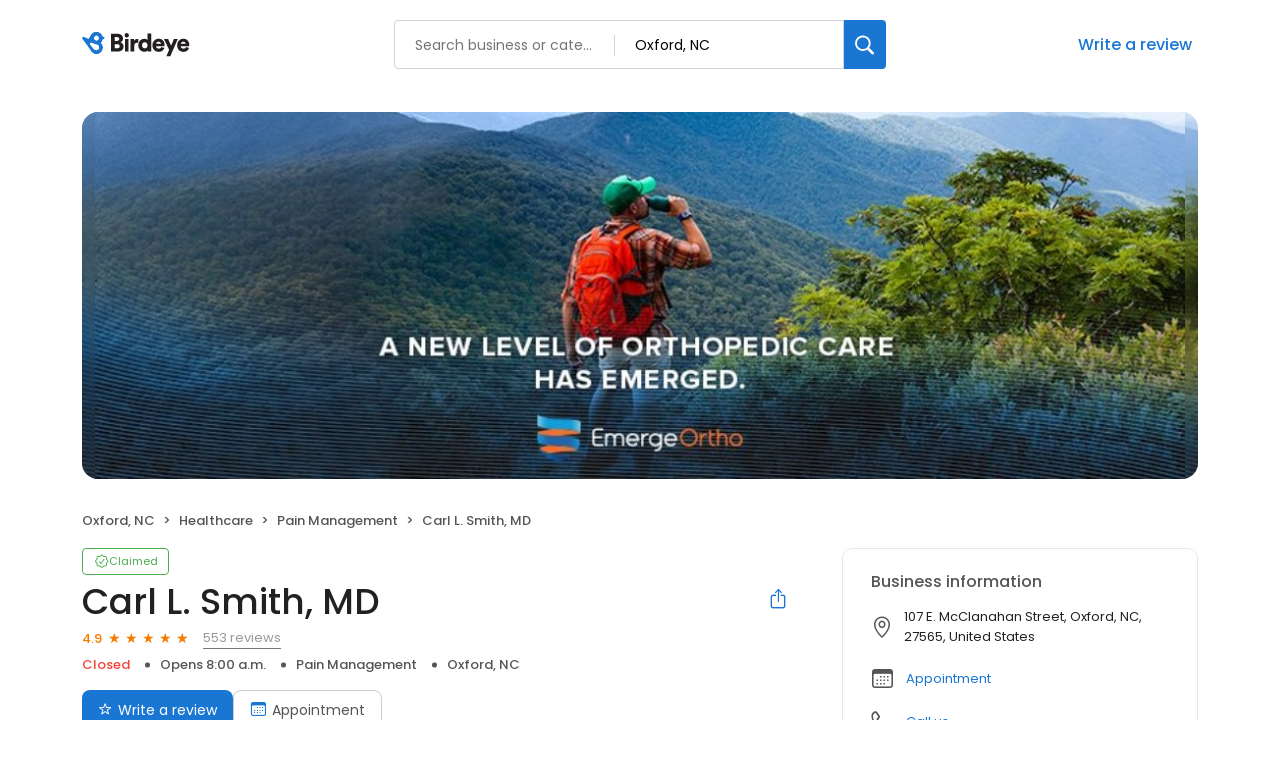

--- FILE ---
content_type: text/css
request_url: https://d3cnqzq0ivprch.cloudfront.net/profiles/production/20260123/paid/_next/static/css/9e02885fed80c7a1.css
body_size: 2337
content:
.ModalContainer_modalContainer__b3ywK{position:fixed;background-color:#fff;border-radius:16px;box-shadow:0 2px 4px rgba(0,0,0,.2);overflow:auto;opacity:1;cursor:auto;pointer-events:auto;left:50%;top:40px;transform:translate(-50%);display:flex;flex-direction:column;overflow:visible}.ModalContainer_modalContainer__b3ywK .ModalContainer_header__V09_m{display:none;width:100%;padding:24px 30px}.ModalContainer_modalContainer__b3ywK .ModalContainer_header__V09_m h3{margin:0;font-size:20px;font-weight:500;text-align:center}.ModalContainer_closeBtn__xuxbG{position:absolute;top:18px;right:32px;background:transparent;border:0;font-size:27px;cursor:pointer}.ModalContainer_closeBtn__xuxbG i{font-weight:700}@media only screen and (max-width:991px){.ModalContainer_modalContainer__b3ywK{top:0;bottom:0;right:0;left:0;border-radius:0;transform:none;width:100%}.ModalContainer_modalContainer__b3ywK .ModalContainer_header__V09_m{display:block}.ModalContainer_closeBtn__xuxbG{top:22px;right:25px;padding:0;font-size:27px}}@media only screen and (max-width:450px){.ModalContainer_closeBtn__xuxbG{right:10px}}@media only screen and (max-width:330px){.ModalContainer_modalContainer__b3ywK .ModalContainer_header__V09_m h3{font-size:19px}.ModalContainer_closeBtn__xuxbG{font-size:25px}}.BusinessDetails_profile-container__N4iDD{float:left;width:280px;line-height:1.23;display:flex;flex-direction:column;justify-content:space-between;position:relative;z-index:10}.BusinessDetails_profile-container__N4iDD h1{font-size:30px;font-weight:400;color:#212121;margin:0 0 30px}.BusinessDetails_profile-container__N4iDD .BusinessDetails_business-address__JN4KX,.BusinessDetails_profile-container__N4iDD .BusinessDetails_business-hours__Z1Nie{font-size:14px;font-weight:300;line-height:20px;color:#212121}.BusinessDetails_profile-container__N4iDD .BusinessDetails_business-address__JN4KX i,.BusinessDetails_profile-container__N4iDD .BusinessDetails_business-hours__Z1Nie i{float:left;font-size:16px;font-weight:400;padding:0 10px 0 0;margin:3px 0 0}.BusinessDetails_profile-container__N4iDD .BusinessDetails_business-address__JN4KX i:before,.BusinessDetails_profile-container__N4iDD .BusinessDetails_business-hours__Z1Nie i:before{color:#555}.BusinessDetails_profile-container__N4iDD .BusinessDetails_business-address__JN4KX span,.BusinessDetails_profile-container__N4iDD .BusinessDetails_business-hours__Z1Nie span{display:block;overflow:auto}.BusinessDetails_profile-container__N4iDD .BusinessDetails_business-hours__Z1Nie i{font-size:19px;padding:0 7px 0 0}.BusinessDetails_profile-container__N4iDD p{margin-bottom:20px}.BusinessDetails_profile-container__N4iDD .BusinessDetails_business-hours__Z1Nie i{margin-top:0}.BusinessDetails_profile-container__N4iDD .BusinessDetails_business-hours__Z1Nie .BusinessDetails_timeCont__IFHeM{display:block;overflow:auto}.BusinessDetails_profile-container__N4iDD .BusinessDetails_business-hours__Z1Nie .BusinessDetails_timeCont__IFHeM .BusinessDetails_short__XGvOG{position:relative;top:-1px}.BusinessDetails_profile-container__N4iDD .BusinessDetails_business-hours__Z1Nie .BusinessDetails_timeCont__IFHeM span{display:inline-block;vertical-align:middle;overflow:hidden}.BusinessDetails_profile-container__N4iDD .BusinessDetails_business-hours__Z1Nie .BusinessDetails_timeCont__IFHeM p{margin-bottom:2px}.BusinessDetails_profile-container__N4iDD .BusinessDetails_business-hours__Z1Nie .BusinessDetails_timeCont__IFHeM p span{float:right;width:175px}.BusinessDetails_profile-container__N4iDD .BusinessDetails_business-hours__Z1Nie .BusinessDetails_timeCont__IFHeM p:after{content:"";display:block;clear:both}.BusinessDetails_profile-container__N4iDD .BusinessDetails_business-hours__Z1Nie .BusinessDetails_timeCont__IFHeM table{margin-top:-8px}.BusinessDetails_profile-container__N4iDD .BusinessDetails_helper-text__UYUKb{font-size:10px;font-weight:400;line-height:15px;color:#999;margin:10px 0}@media only screen and (max-width:991px){.BusinessDetails_profile-container__N4iDD{display:none}}.Desktop_modalBody___tTNF{display:flex;justify-content:space-between;column-gap:40px;flex-grow:1;padding:60px 40px 40px}@media(max-width:992px){.Desktop_modalBody___tTNF{padding:0}}.FormContainer_container__kNJeI{background-color:#fff;width:400px;position:relative;z-index:12}.FormContainer_container__kNJeI .FormContainer_row__PHnSE{margin-bottom:10px}.FormContainer_container__kNJeI .FormContainer_col__p02x9{width:49%;display:inline-block;position:relative;vertical-align:top}.FormContainer_container__kNJeI .FormContainer_col__p02x9:first-child{margin-right:2%}.FormContainer_container__kNJeI .FormContainer_col__p02x9:first-child .FormContainer_dateSelect__8v3Ga{display:flex;justify-content:space-between;height:56px;border-radius:6px;border:1px solid #999;padding:8px 0;position:relative}.FormContainer_container__kNJeI .FormContainer_col__p02x9:first-child .FormContainer_dateSelect__8v3Ga .FormContainer_dateWrapper__IsngF{display:flex;flex-direction:column;padding-left:20px}.FormContainer_container__kNJeI .FormContainer_col__p02x9:first-child .FormContainer_dateSelect__8v3Ga .FormContainer_dateWrapper__IsngF .FormContainer_dateLabel__FZN5U{font-size:15px;color:#999;margin-top:8px;margin-left:-5px}.FormContainer_container__kNJeI .FormContainer_col__p02x9:first-child .FormContainer_dateSelect__8v3Ga .FormContainer_dateWrapper__IsngF .FormContainer_dateValue__UWFi_{font-size:15px;line-height:23px;margin-left:-5px}.FormContainer_container__kNJeI .FormContainer_col__p02x9:first-child .FormContainer_dateSelect__8v3Ga i{position:absolute;right:12px;top:50%;transform:translateY(-50%);color:#ccc;font-weight:700}.FormContainer_container__kNJeI .FormContainer_col__p02x9:first-child .FormContainer_dateSelect__8v3Ga .FormContainer_toolTip__votim{flex-basis:20px;display:none;position:relative;padding-right:10px}.FormContainer_container__kNJeI .FormContainer_col__p02x9:first-child .FormContainer_dateSelect__8v3Ga .FormContainer_toolTip__votim img{position:absolute;top:50%;transform:translateY(-50%);right:10px}.FormContainer_container__kNJeI .FormContainer_col__p02x9:first-child .FormContainer_dateSelect__8v3Ga .FormContainer_toolTip__votim img:hover~p{opacity:1;visibility:visible;transform:translateZ(0)}.FormContainer_container__kNJeI .FormContainer_col__p02x9:first-child .FormContainer_dateSelect__8v3Ga .FormContainer_toolTip__votim p{position:absolute;top:28px;width:160px;text-align:center;right:0;top:50%;transform:translateY(-50%);z-index:2;opacity:0;visibility:hidden;border-radius:2px;padding:10px;color:var(--white);font-weight:300;font-size:12px;background-color:#455b76;box-shadow:0 0 15px 0 rgba(0,0,0,.1);transform:translate3d(0,.5em,0);transition:all .15s ease-in-out}.FormContainer_container__kNJeI .FormContainer_col__p02x9:first-child .FormContainer_dateSelect__8v3Ga .FormContainer_toolTip__votim p:before{content:"";width:0;height:0;border-left:7px solid transparent;border-right:7px solid transparent;border-bottom:7px solid #455b76;position:absolute;top:-6px;right:9px}.FormContainer_container__kNJeI .FormContainer_col__p02x9:first-child .FormContainer_dateSelect__8v3Ga.FormContainer_selected__RtC6O .FormContainer_dateLabel__FZN5U{font-size:11px;line-height:16px;color:#777;margin-top:0}.FormContainer_container__kNJeI .FormContainer_col__p02x9:first-child .FormContainer_dateSelect__8v3Ga.FormContainer_error__LrLNN{border-color:#f44336!important}.FormContainer_container__kNJeI .FormContainer_col__p02x9:first-child .FormContainer_dateSelect__8v3Ga.FormContainer_error__LrLNN .FormContainer_dateLabel__FZN5U{color:#f44336;font-weight:300}.FormContainer_container__kNJeI .FormContainer_col__p02x9:first-child .FormContainer_dateSelect__8v3Ga.FormContainer_error__LrLNN .FormContainer_toolTip__votim{display:block}.FormContainer_container__kNJeI .FormContainer_col__p02x9:first-child .FormContainer_dateSelect__8v3Ga.FormContainer_error__LrLNN i{display:none}.FormContainer_container__kNJeI .FormContainer_col__p02x9 .FormContainer_appointmentCalendar__AvsEP{position:absolute;top:-60px;right:0}.FormContainer_container__kNJeI .FormContainer_formControl__FjaoL input{border-radius:6px;border:1px solid #999;padding:10px 20px}.FormContainer_container__kNJeI .FormContainer_formControl__FjaoL input:not([value=""]):-moz-read-only{border:1px solid #999;box-shadow:none;font-size:15px;line-height:22px;padding-top:26px}.FormContainer_container__kNJeI .FormContainer_formControl__FjaoL input:focus,.FormContainer_container__kNJeI .FormContainer_formControl__FjaoL input:not([value=""]):disabled,.FormContainer_container__kNJeI .FormContainer_formControl__FjaoL input:not([value=""]):read-only,.FormContainer_container__kNJeI .FormContainer_formControl__FjaoL input:not([value=""]):valid{border:1px solid #999;box-shadow:none;font-size:15px;line-height:22px;padding-top:26px}.FormContainer_container__kNJeI .FormContainer_formControl__FjaoL input:-webkit-autofill~label,.FormContainer_container__kNJeI .FormContainer_formControl__FjaoL input:focus~label,.FormContainer_container__kNJeI .FormContainer_formControl__FjaoL input:not([value=""]):disabled+label,.FormContainer_container__kNJeI .FormContainer_formControl__FjaoL input:not([value=""]):read-only+label,.FormContainer_container__kNJeI .FormContainer_formControl__FjaoL input:not([value=""]):valid+label{font-size:11px;line-height:16px;color:#777;top:3px}.FormContainer_container__kNJeI .FormContainer_formControl__FjaoL label{font-size:15px;top:5px}.FormContainer_container__kNJeI .FormContainer_textAreaControl__u4LxC{width:100%;position:relative;height:98px}.FormContainer_container__kNJeI .FormContainer_textAreaControl__u4LxC textarea{width:100%;height:100px;border-radius:6px;border:1px solid #999;padding:10px 20px;font-weight:400;font-size:15px;line-height:22px;overflow:auto;resize:none;position:relative;z-index:0}.FormContainer_container__kNJeI .FormContainer_textAreaControl__u4LxC textarea:focus,.FormContainer_container__kNJeI .FormContainer_textAreaControl__u4LxC textarea:not(:empty){border:1px solid #999;outline:none;padding-top:26px}.FormContainer_container__kNJeI .FormContainer_textAreaControl__u4LxC textarea:-webkit-autofill~label,.FormContainer_container__kNJeI .FormContainer_textAreaControl__u4LxC textarea:focus~label,.FormContainer_container__kNJeI .FormContainer_textAreaControl__u4LxC textarea:not(:empty)+label{font-size:11px;top:1px;color:#777;background:#fff;width:calc(100% - 31px);opacity:1;padding-top:10px}.FormContainer_container__kNJeI .FormContainer_textAreaControl__u4LxC label{position:absolute;z-index:0;top:12px;left:19px;font-size:15px;font-weight:400;color:#777;pointer-events:none;transform-origin:left top;transition-duration:.3s;opacity:.75}.FormContainer_container__kNJeI .FormContainer_select__fOyvK label{position:absolute;top:4px;left:16px;font-size:15px;font-weight:400;color:#777;transform:translateY(13px);transform-origin:left top;transition-duration:.3s;opacity:.75;pointer-events:none}.FormContainer_container__kNJeI .FormContainer_select__fOyvK label[class*=focused],.FormContainer_container__kNJeI .FormContainer_select__fOyvK label[class*=hasValue]{top:2px;font-size:11px;transform:translateY(6px);font-weight:400;opacity:1;color:#777}.FormContainer_container__kNJeI .FormContainer_select__fOyvK div[class*=control]{box-shadow:none;border:1px solid #999}.FormContainer_container__kNJeI .FormContainer_select__fOyvK div[class*=singleValue]{font-size:15px;margin:2px 0 0 -2px}.FormContainer_container__kNJeI .FormContainer_loader__BmItT{position:absolute;left:0;top:0;width:100%;height:100%;z-index:18}.FormContainer_container__kNJeI .FormContainer_loader__BmItT .FormContainer_spinner__Yq0yE{position:absolute!important;top:50%;left:50%;transform:translate(-50%,-50%);padding:32px;border-radius:10px}.FormContainer_container__kNJeI .FormContainer_dateCont__AVaGK{display:flex}.FormContainer_container__kNJeI .FormContainer_formError__2_FgY{font-size:11px;color:#e21f2a;margin:7px 0 0;line-height:10px}.FormContainer_container__kNJeI .FormContainer_timeGroup__cfz__{display:flex;margin-top:-1px;width:182px}.FormContainer_container__kNJeI .FormContainer_button__USOy1{height:56px;font-size:17px;margin-top:10px;border-radius:4px;background-color:#1976d2;color:#fff;padding:10px 5px;width:100%;text-align:center;display:block;border:0;box-shadow:none;cursor:pointer;outline:0;text-decoration:none}.FormContainer_container__kNJeI .FormContainer_smsConsent__8WqeH{font-weight:400;font-size:12px;line-height:18px;color:#212121;padding-bottom:10px;display:flex;gap:12px;align-items:center}.FormContainer_container__kNJeI .FormContainer_smsConsent__8WqeH input,.FormContainer_container__kNJeI .FormContainer_smsConsent__8WqeH label{cursor:pointer}.FormContainer_container__kNJeI .FormContainer_smsConsent__8WqeH label{max-height:54px;overflow-y:auto;overflow-x:hidden;display:block;word-wrap:break-word;overflow-wrap:break-word;white-space:normal}@media(max-width:992px){.FormContainer_container__kNJeI{padding:0 15px 15px;height:calc(100% - 68px);position:absolute;width:100%;top:68px}.FormContainer_container__kNJeI .FormContainer_row__PHnSE{margin:20px 15px}.FormContainer_container__kNJeI .FormContainer_row__PHnSE .FormContainer_btnStyles__nqt6s{font-size:18px}.FormContainer_container__kNJeI .FormContainer_col__p02x9 .FormContainer_appointmentCalendar__AvsEP{top:-60px;left:50%;right:auto;transform:translate(-25%)}.FormContainer_container__kNJeI h3{display:none}.FormContainer_container__kNJeI .FormContainer_form__v_2o2{margin:0}.FormContainer_container__kNJeI .FormContainer_mobBtn__FlSWg{position:fixed;width:calc(100% - 30px);transform:translateZ(0);bottom:30px}}@media(max-width:450px){.FormContainer_container__kNJeI .FormContainer_row__PHnSE{margin:20px 0}}

--- FILE ---
content_type: application/javascript
request_url: https://d3cnqzq0ivprch.cloudfront.net/profiles/production/20260123/paid/_next/static/chunks/app/(profile)/%5Bslug%5D/page-b39b2bd5e81132f6.js
body_size: 54945
content:
(self.webpackChunk_N_E=self.webpackChunk_N_E||[]).push([[9652],{93043:function(e,t,s){Promise.resolve().then(s.t.bind(s,65878,23)),Promise.resolve().then(s.t.bind(s,88003,23)),Promise.resolve().then(s.bind(s,81523)),Promise.resolve().then(s.bind(s,70049)),Promise.resolve().then(s.t.bind(s,20323,23)),Promise.resolve().then(s.t.bind(s,28743,23)),Promise.resolve().then(s.bind(s,75462)),Promise.resolve().then(s.t.bind(s,13276,23)),Promise.resolve().then(s.bind(s,21689)),Promise.resolve().then(s.bind(s,63630)),Promise.resolve().then(s.bind(s,75813)),Promise.resolve().then(s.t.bind(s,52124,23)),Promise.resolve().then(s.bind(s,61402)),Promise.resolve().then(s.bind(s,92537)),Promise.resolve().then(s.bind(s,6229)),Promise.resolve().then(s.t.bind(s,15685,23)),Promise.resolve().then(s.t.bind(s,53915,23)),Promise.resolve().then(s.t.bind(s,94119,23)),Promise.resolve().then(s.t.bind(s,93476,23)),Promise.resolve().then(s.t.bind(s,74868,23)),Promise.resolve().then(s.t.bind(s,8606,23)),Promise.resolve().then(s.bind(s,30398)),Promise.resolve().then(s.bind(s,51953)),Promise.resolve().then(s.bind(s,3643)),Promise.resolve().then(s.t.bind(s,22402,23)),Promise.resolve().then(s.t.bind(s,76303,23)),Promise.resolve().then(s.t.bind(s,10511,23)),Promise.resolve().then(s.t.bind(s,10257,23)),Promise.resolve().then(s.bind(s,52649)),Promise.resolve().then(s.bind(s,4627)),Promise.resolve().then(s.bind(s,49852)),Promise.resolve().then(s.bind(s,99713)),Promise.resolve().then(s.bind(s,14579)),Promise.resolve().then(s.bind(s,69384)),Promise.resolve().then(s.bind(s,82892)),Promise.resolve().then(s.bind(s,29768)),Promise.resolve().then(s.bind(s,59303)),Promise.resolve().then(s.bind(s,10224)),Promise.resolve().then(s.bind(s,6668)),Promise.resolve().then(s.bind(s,1345)),Promise.resolve().then(s.bind(s,98996)),Promise.resolve().then(s.bind(s,83546)),Promise.resolve().then(s.bind(s,68495)),Promise.resolve().then(s.bind(s,95919)),Promise.resolve().then(s.bind(s,4250)),Promise.resolve().then(s.bind(s,64947)),Promise.resolve().then(s.bind(s,99643)),Promise.resolve().then(s.bind(s,68798)),Promise.resolve().then(s.bind(s,20385)),Promise.resolve().then(s.bind(s,26728)),Promise.resolve().then(s.bind(s,23597)),Promise.resolve().then(s.bind(s,80227)),Promise.resolve().then(s.bind(s,68018)),Promise.resolve().then(s.bind(s,15722)),Promise.resolve().then(s.bind(s,34909)),Promise.resolve().then(s.bind(s,13025)),Promise.resolve().then(s.bind(s,88924)),Promise.resolve().then(s.bind(s,91397)),Promise.resolve().then(s.t.bind(s,75152,23)),Promise.resolve().then(s.bind(s,90580)),Promise.resolve().then(s.t.bind(s,65613,23)),Promise.resolve().then(s.t.bind(s,22765,23)),Promise.resolve().then(s.t.bind(s,87514,23)),Promise.resolve().then(s.t.bind(s,82255,23)),Promise.resolve().then(s.t.bind(s,87230,23)),Promise.resolve().then(s.bind(s,99059)),Promise.resolve().then(s.bind(s,47106)),Promise.resolve().then(s.bind(s,16009)),Promise.resolve().then(s.bind(s,43269)),Promise.resolve().then(s.bind(s,78453)),Promise.resolve().then(s.bind(s,52664)),Promise.resolve().then(s.bind(s,24525)),Promise.resolve().then(s.t.bind(s,58348,23)),Promise.resolve().then(s.bind(s,9283))},52649:function(e,t,s){"use strict";s.r(t),s.d(t,{default:function(){return g}});var n=s(57437),a=s(40718),i=s.n(a);let o=[{label:"Healthcare",slug:"healthcare",image:"icon-medical-suitcase"},{label:"Automotive",slug:"automotive",image:"icon-automotive"},{label:"Real estate",slug:"real-estate",image:"icon-building"},{label:"Wellness",slug:"wellness",image:"icon-leaf"},{label:"Home services",slug:"home-services",image:"icon-home-service "},{label:"Consumer services",slug:"consumer-services",image:"icon-package"},{label:"Dental",slug:"dental",image:"icon-tooth"},{label:"Legal",slug:"legal",image:"icon-briefcase"},{label:"Finance",slug:"finance",image:"icon-currency"},{label:"Contractors",slug:"contractors",image:"icon-hammer"},{label:"Retail",slug:"retail",image:"icon-cart"}];var r=s(98928),l=s.n(r),c=s(2265),d=s(37804),u=s(36723);let m=e=>{var t;let{businessData:s,className:a}=e,[i,r]=(0,c.useState)(!1),[m,g]=(0,c.useState)(!0),p=(0,c.useRef)(null),h=[];if(null==s?void 0:null===(t=s.locations)||void 0===t?void 0:t[0]){let e=s.locations[0];e.city&&h.push(e.city),e.state&&h.push(e.state)}return(0,n.jsx)("section",{"data-gtm-section":"Pr Browse Nearby Section",className:(0,u.cx)(a,"explore-by-categories"),children:(0,n.jsxs)("div",{className:l().container,children:[(0,n.jsx)(d.Z,{color:"gray",level:2,children:"Browse nearby"}),(0,n.jsxs)("div",{className:l().carousel,children:[(0,n.jsx)("div",{className:"".concat(l()["pre-btn-wrapper"]," ").concat(i?"":l().hide),children:(0,n.jsx)("button",{"data-gtm-action-value":"Left Arrow","data-clicktag":"Left Arrow",onClick:()=>{let e=p.current.clientWidth;p.current.scrollLeft=p.current.scrollLeft-e,p.current.scrollLeft-e<=0&&r(!1),p.current.scrollLeft+e>=p.current.scrollWidth&&g(!0)},"aria-label":"Previous",children:(0,n.jsx)("i",{className:"icon-chevron-left"})})}),(0,n.jsx)("div",{className:"".concat(l()["next-btn-wrapper"]," ").concat(m?"":l().hide),children:(0,n.jsx)("button",{"data-gtm-action-value":"Right Arrow","data-clicktag":"Right Arrow",onClick:()=>{let e=p.current.clientWidth;p.current.scrollLeft=p.current.scrollLeft+e,p.current.scrollLeft+p.current.offsetWidth+e>=p.current.scrollWidth&&g(!1),p.current.scrollLeft>=0&&!1===i&&r(!0)},"aria-label":"Next",children:(0,n.jsx)("i",{className:"icon-chevron-right"})})}),(0,n.jsx)("div",{ref:p,className:l().cardContainer,children:o.map(e=>{var t;return(0,n.jsx)("div",{className:"".concat(l().card," ").concat("automotive"===e.slug?l()[e.slug]:""),children:(0,n.jsxs)("a",{target:"_blank",href:(0,u.$I)(e.slug,null==s?void 0:null===(t=s.locations)||void 0===t?void 0:t[0]),"data-gtm-action-value":"Browse nearby - ".concat(e.label),"data-clicktag":"Browse nearby - ".concat(e.label),children:[(0,n.jsx)("i",{className:e.image}),(0,n.jsx)("span",{children:e.label})]})},e.slug)})})]})]})})};m.propTypes={businessData:i().object,className:i().string};var g=m},75462:function(e,t,s){"use strict";s.r(t);var n=s(57437),a=s(2265),i=s(40718),o=s.n(i),r=s(37804),l=s(98715),c=s.n(l),d=s(62041);let u=e=>{var t;let s;let{cards:i}=e,[o,l]=(0,a.useState)(0),[u,m]=(0,a.useState)(0),[g,p]=(0,a.useState)(!1),h=1===i.length,_=i.length>15;s=u+15<=i.length?15:i.length-u;let v=(0,a.useMemo)(()=>Array(s).fill(0),[s]);return(0,a.useEffect)(()=>{let e;if(!h)return g||(e=setTimeout(()=>{let e=(o+1)%i.length;l(e),m(15*Math.floor(e/15))},3e3)),()=>{clearTimeout(e)}},[g,o,i.length,h]),(0,n.jsxs)("div",{onMouseOver:()=>p(!0),onMouseLeave:()=>p(!1),className:c().panel,children:[(0,n.jsx)("div",{className:c().image,style:{backgroundImage:"url(".concat(i[o].imageURL,")")},children:(null===(t=i[o])||void 0===t?void 0:t.clickURL)?(0,n.jsx)("a",{className:c().clickURL,href:i[o].clickURL,target:"_blank",rel:"nofollow","aria-label":"Learn more"}):null}),!h&&(0,n.jsxs)("div",{className:c().navigator,children:[_&&(0,n.jsx)("button",{className:"".concat(c().arrowBtn," ").concat(c().left),onClick:()=>{if(0===u){let e=i.length-i.length%15;l(e),m(e)}else{let e=u-15;l(e),m(e)}},children:(0,n.jsx)("i",{className:"icon-chevron-left"})}),v.map((e,t)=>(0,n.jsx)("span",{className:"".concat(c().disc," ").concat(t===o%15&&c().current),onClick:()=>{l(u+t)},children:"●"},t)),_&&(0,n.jsx)("button",{className:"".concat(c().arrowBtn," ").concat(c().right),onClick:()=>{let e=u+s;e>=i.length?(l(0),m(0)):(l(e),m(e))},children:(0,n.jsx)("i",{className:"icon-chevron-right"})})]}),(0,n.jsxs)("div",{className:c().content,children:[i[o].title&&(0,n.jsx)(r.Z,{level:2,color:"gray",children:i[o].title}),i[o].description&&(0,n.jsx)(d.Z,{content:i[o].description,maxCharLimit:240})]})]})};u.propTypes={cards:o().arrayOf(o().shape({cardId:o().number,title:o().string,description:o().string,imageURL:o().string,imagePosition:o().string,isVisible:o().number,isPinOnTop:o().number,clickURL:o().number}))},t.default=u},4627:function(e,t,s){"use strict";var n=s(57437),a=s(40718),i=s.n(a),o=s(76303),r=s.n(o),l=s(30166),c=s(91419),d=s(2265);let u=(0,l.default)(()=>Promise.all([s.e(3507),s.e(560),s.e(7811),s.e(8018)]).then(s.bind(s,8018)),{loadableGenerated:{webpack:()=>[8018]},ssr:!1}),m=e=>{let{url:t,businessData:s,locale:a}=e,[i,o]=(0,d.useState)(!1);return(0,n.jsxs)(n.Fragment,{children:[(0,n.jsxs)(c.Z,{className:"".concat(r()["btn-CTA"]),target:"_blank",href:t,role:t?null:"button",onClick:e=>{if(e.preventDefault(),t){window.open(t);return}o(!0)},rel:"nofollow",gtmActionValue:"Book Appointment",children:[(0,n.jsx)("i",{className:"icon-calendar"}),"Book"]}),(0,n.jsx)(u,{businessData:s,isModalOpen:i,onClose:()=>o(!1),locale:a})]})};m.propTypes={label:i().string,url:i().string,businessData:i().object,isPaid:i().bool,locale:i().string},t.default=m},49852:function(e,t,s){"use strict";var n=s(57437),a=s(40718),i=s.n(a),o=s(43499),r=s.n(o),l=s(30166),c=s(2265);let d=(0,l.default)(()=>Promise.all([s.e(3507),s.e(560),s.e(7811),s.e(8018)]).then(s.bind(s,8018)),{loadableGenerated:{webpack:()=>[8018]},ssr:!1}),u=e=>{let{label:t,url:s,businessData:a,isPaid:i,locale:o}=e,[l,u]=(0,c.useState)(!1);return(0,n.jsxs)("section",{"data-gtm-section":i?"Pr P Request Appointment":"Pr Request Appointment",children:[(0,n.jsxs)("button",{onClick:e=>{if(e.preventDefault(),s){window.open(s);return}u(!0)},className:r().button,"aria-label":"Book an appointment","data-gtm-action-value":t,"data-clicktag":t,children:[(0,n.jsx)("i",{className:"icon-calendar"}),t]}),(0,n.jsx)(d,{businessData:a,isModalOpen:l,onClose:()=>u(!1),locale:o})]})};u.propTypes={label:i().string,url:i().string,businessData:i().object,isPaid:i().bool,locale:i().string},t.default=u},99713:function(e,t,s){"use strict";var n=s(57437),a=s(2265),i=s(40718),o=s.n(i),r=s(76303),l=s.n(r),c=s(36723),d=s(92540),u=s(25553);let m=e=>{let{businessData:t}=e,[s,i]=(0,a.useState)(null),{wholeWeekOperating:o,timezoneId:r,hoursOfOperations:m,businessHoursStatus:g}=t,{businessStatus:p,reopenDate:h}=g,_=m.every(e=>0===e.isOpen),v=e=>u.p3.find(t=>t.value===e),b=()=>{if(p===u.YJ.TEMPORARILY_CLOSED)return(0,n.jsxs)(n.Fragment,{children:[(0,n.jsx)("li",{className:l().businessClose,children:"Temporarily Closed"}),h&&(0,n.jsxs)("li",{children:["Reopens on ",(0,d.p)(h)]})]});if(p===u.YJ.PERMANENTLY_CLOSED)return(0,n.jsxs)(n.Fragment,{children:[(0,n.jsx)("li",{className:l().businessClose,children:"Permanently Closed"}),(0,n.jsx)("li",{children:"This location is no longer in operation"})]});if(p===u.YJ.OPENING_SOON)return(0,n.jsxs)(n.Fragment,{children:[(0,n.jsx)("li",{className:l().businessOpen,children:"Opening Soon"}),h&&(0,n.jsxs)("li",{children:["Expected opening on ",(0,d.p)(h)]})]});switch(o){case u.YY.OPEN_24X7:return(0,n.jsx)("li",{children:"Open 24/7"});case u.YY.APPOINTMENTS_ONLY:return(0,n.jsx)("li",{children:"By appointment only"});case u.YY.OPEN_SPECIFIC_DURATION:default:{let e=(0,c.Kt)(t.hoursOfOperations,r);return(0,n.jsxs)(n.Fragment,{children:[(0,n.jsxs)("li",{className:e.isOpen?l().businessOpen:l().businessClose,children:[e.isOpen?"Open":"Closed"," "]}),_?null:(0,n.jsx)("li",{children:e.isOpen?"Closes ".concat(e.closingTime).concat(e.isTomorrow?" tomorrow":""):"Opens ".concat(e.nextOpeningTime," ").concat(isNaN(e.nextOpeningDay)?"":e.isTomorrow?"tomorrow":v(e.nextOpeningDay).label)})]})}}};return(0,a.useEffect)(()=>{i(b())},[]),s};m.propTypes={businessData:o().object},t.default=m},14579:function(e,t,s){"use strict";var n=s(57437),a=s(74716),i=s.n(a),o=s(40718),r=s.n(o);let l=e=>{let{isClaimed:t,claimPath:s,isEnterpriseProfile:a}=e;return(0,n.jsxs)("div",{className:"".concat(i().profileStatus," ").concat(t?i().claimedProfile:""," ").concat(a?i().enterpriseProfile:i().businessProfile),children:[(0,n.jsxs)("button",{className:i().statusChip,onClick:()=>{t||(window.location.href=s)},"data-gtm-action-value":"".concat(t?"Claimed":"Unclaimed"," chip"),"data-clicktag":"".concat(t?"Claimed":"Unclaimed"," chip"),children:[(0,n.jsx)("i",{className:"icon-check-badge"}),(0,n.jsx)("span",{children:t?"Claimed":a?"Own this brand?":"Claim this profile"})]}),(0,n.jsx)("div",{className:i().toolTip,children:t?(0,n.jsx)("p",{children:"This profile has been claimed by the business owner or representative."}):(0,n.jsxs)(n.Fragment,{children:[(0,n.jsx)("p",{children:"This profile has not been claimed by the business owner or representative."}),(0,n.jsxs)("p",{children:[(0,n.jsx)("button",{onClick:()=>{t||(window.location.href=s)},"data-gtm-action-value":"Claim this business","data-clicktag":"Claim this business",children:"Claim this business"})," ","to update business information, get appointment requests, engage visitors with web chat, and more!"]})]})})]})};l.propTypes={isClaimed:r().bool.isRequired,claimPath:r().string.isRequired},t.default=l},69384:function(e,t,s){"use strict";var n=s(57437),a=s(74716),i=s.n(a),o=s(40718),r=s.n(o),l=s(2265);let c=(0,s(30166).default)(()=>Promise.all([s.e(1155),s.e(6753)]).then(s.bind(s,16753)),{loadableGenerated:{webpack:()=>[16753]}}),d=e=>{let{isClaimed:t,claimPath:s,isEnterpriseProfile:a}=e,[o,r]=(0,l.useState)(!1);return(0,n.jsxs)(n.Fragment,{children:[(0,n.jsx)("div",{className:"".concat(i().profileStatus," ").concat(t?i().claimedProfile:""," ").concat(a?i().enterpriseProfile:""," "),children:(0,n.jsxs)("button",{className:i().statusChip,onClick:()=>{t?r(!0):window.location.href=s},"data-gtm-action-value":"".concat(t?"Claimed":"Unclaimed"," chip"),"data-clicktag":"".concat(t?"Claimed":"Unclaimed"," chip"),children:[(0,n.jsx)("i",{className:"icon-check-badge"}),(0,n.jsx)("span",{children:t?"Claimed":a?"Own this brand?":"Claim this profile"})]})}),(0,n.jsx)(c,{isClaimed:t,claimPath:s,onClose:e=>{e.preventDefault(),r(!1)},open:o})]})};d.propTypes={isClaimed:r().bool,claimPath:r().string},t.default=d},82892:function(e,t,s){"use strict";s.r(t);var n=s(57437),a=s(40718),i=s.n(a),o=s(20086),r=s(2265),l=s(36723);let c=e=>{let{businessData:t}=e,[s,a]=(0,r.useState)(),i=t.locations,c=i.length>0?{...i[0]}:{lat:"",lng:"",zip:"",countryCode:"",state:"",city:""};c.stateCode=c.state,c.latitude=c.lat,c.longitude=c.lng,delete c.lat,delete c.lng,delete c.state;let d=async function(e){let s=arguments.length>1&&void 0!==arguments[1]?arguments[1]:{},n="".concat("https://leadgen.birdeye.com","/leadgen/utility/geo-distance?businessNumber=").concat(t.businessNumber,"&env=").concat(t.activationStatus),i=await fetch(n,{cache:"force-cache",method:"POST",headers:{Accept:"application/json","Content-Type":"application/json"},body:JSON.stringify({client:s,business:e})}),o=await i.text();if(!o||!i.ok){console.error("Unable to locate location");return}let r=JSON.parse(o);(null==r?void 0:r.distanceInKm)&&a((0,l.XD)(r.distanceInKm,{convertToMiles:!0}))};return(0,o.Dj)(e=>{let{lat:t,lng:s}=e;d({...c},{latitude:t,longitude:s})},()=>{console.log("ClientDistance - User location denied")}),s?(0,n.jsx)("li",{children:s}):null};c.propTypes={businessData:i().object},t.default=c},29768:function(e,t,s){"use strict";s.d(t,{default:function(){return l}});var n=s(57437),a=s(36723),i=s(38984),o=s.n(i),r=s(88532);function l(e){let{label:t,icon:s}=e;return(0,n.jsx)(n.Fragment,{children:(0,n.jsxs)("button",{onClick:r.YA,className:(0,a.cx)(o().button,"get-questionnaire-cta"),"aria-label":t,"data-gtm-action-value":t,"data-clicktag":t,children:[(0,n.jsx)("i",{className:s}),t]})})}},59303:function(e,t,s){"use strict";s.d(t,{default:function(){return l}});var n=s(57437),a=s(76303),i=s.n(a),o=s(88532),r=s(91419);function l(e){let{label:t,icon:s}=e;return(0,n.jsx)(n.Fragment,{children:(0,n.jsxs)(r.Z,{className:"".concat(i()["btn-CTA"]," get-questionnaire-cta"),target:"_blank",href:"",role:"button",onClick:o.YA,rel:"nofollow",gtmActionValue:t,children:[(0,n.jsx)("i",{className:s}),t]})})}},10224:function(e,t,s){"use strict";var n=s(57437),a=s(36723),i=s(99621),o=s.n(i),r=s(44991);t.default=e=>{let{avgRating:t,reviewCount:s}=e,i=(0,a.cj)(s,{zeroReviewLabel:"No reviews",humanisedCount:!1});return(0,n.jsxs)("div",{className:"".concat(o().ratingWrapper," ").concat(0===t?o().noReview:null),children:[0===t?null:(0,n.jsx)("span",{className:o().averageRating,"data-gtm-action-value":"Average Rating Count","data-clicktag":"Average Rating Count",children:null==t?void 0:t.toFixed(1)}),(0,n.jsx)(r.Z,{rating:t}),(0,n.jsx)("button",{className:"".concat(o().totalReviews," ").concat(0===s?o().noReview:""),"data-gtm-action-value":"Review Count","data-clicktag":"Review Count",onClick:()=>{if(0!==s){let e=document.getElementById("review-section");e&&e.scrollIntoView({behavior:"smooth"})}},rel:"nofollow","aria-label":i,children:i})]})}},6668:function(e,t,s){"use strict";s.d(t,{default:function(){return r}});var n=s(57437),a=s(65413),i=s.n(a),o=s(51953);function r(e){let{label:t}=e;return(0,n.jsx)(n.Fragment,{children:(0,n.jsxs)("button",{onClick:()=>{dispatchEvent(o.u)},className:i().button,"aria-label":"Send a message","data-gtm-action-value":"Send a message","data-clicktag":"Send a message",children:[(0,n.jsx)("i",{className:"icon-message-outline"}),t]})})}},1345:function(e,t,s){"use strict";s.d(t,{default:function(){return r}});var n=s(57437),a=s(76303),i=s.n(a),o=s(51953);function r(){return(0,n.jsx)(n.Fragment,{children:(0,n.jsxs)("button",{className:"".concat(i()["btn-CTA"]),onClick:()=>{dispatchEvent(o.u)},"data-gtm-action-value":"Send a message","data-clicktag":"Send a message",children:[(0,n.jsx)("i",{className:"icon-message-outline"}),"Message"]})})}},83546:function(e,t,s){"use strict";var n=s(57437),a=s(76303),i=s.n(a),o=s(39699);t.default=e=>{let{label:t,url:s}=e;return(0,n.jsx)(n.Fragment,{children:(0,n.jsxs)("button",{className:i()["btn-primary"],onClick:e=>{if(e.preventDefault(),s){window.open(s);return}o.R.trigger(!0)},"aria-label":"Submit review","data-gtm-action-value":"Write a review - ".concat(t||"Default"),"data-clicktag":"Write a review - ".concat(t||"Default"),id:"war-cta-top-fold",children:[(0,n.jsx)("i",{className:"icon-reviews"}),t||"Write a review"]})})}},92540:function(e,t,s){"use strict";s.d(t,{p:function(){return n}});let n=e=>{let t=new Date(e),s=t.getDate(),n=t.toLocaleDateString("en-US",{month:"short"}),a=t.getFullYear();return"".concat(n," ").concat(s).concat((e=>{if(e>3&&e<21)return"th";switch(e%10){case 1:return"st";case 2:return"nd";case 3:return"rd";default:return"th"}})(s),", ").concat(a)}},68495:function(e,t,s){"use strict";var n=s(57437),a=s(40718),i=s.n(a),o=s(13276),r=s.n(o),l=s(30166),c=s(91419),d=s(2265);let u=(0,l.default)(()=>Promise.all([s.e(3507),s.e(560),s.e(7811),s.e(8018)]).then(s.bind(s,8018)),{loadableGenerated:{webpack:()=>[8018]},ssr:!1}),m=e=>{let{url:t,label:s,businessData:a,isPaid:i,locale:o}=e,[l,m]=(0,d.useState)(!1);return(0,n.jsxs)("section",{"data-gtm-section":i?"Pr P Request Appointment":"Pr Request Appointment",children:[(0,n.jsx)(c.Z,{className:r().bookAppointmentBtn,rel:"nofollow",href:t,target:"_blank",role:t?null:"button",onClick:t?null:()=>{m(!0)},gtmActionValue:s,children:s}),(0,n.jsx)(u,{businessData:a,isModalOpen:l,onClose:()=>m(!1),locale:o})]})};m.propTypes={label:i().string,url:i().string,businessData:i().object,isPaid:i().bool,locale:i().string},t.default=m},95919:function(e,t,s){"use strict";var n=s(57437),a=s(2265),i=s(36723),o=s(19934),r=s.n(o);t.default=e=>{let{contactNum:t}=e,[s,o]=(0,a.useState)(!0);return(0,n.jsx)("span",{className:r().container,children:s?(0,n.jsx)("button",{className:(0,i.cx)({[r().hide]:!s}),onClick:()=>o(!1),"aria-label":"Call us","data-gtm-action-value":"Call us - Hidden","data-clicktag":"Call us - Hidden",children:"Call us"}):(0,n.jsx)("a",{className:(0,i.cx)({[r().hide]:s}),href:"tel:".concat(t),"data-gtm-action-value":"Call us - Visible","data-clicktag":"Call us - Visible",children:t})})}},4250:function(e,t,s){"use strict";var n=s(57437),a=s(36723),i=s(92973),o=s.n(i),r=s(88532);t.default=e=>{let{label:t}=e;return(0,n.jsx)("span",{className:(0,a.cx)(o().container,"get-questionnaire-cta"),children:(0,n.jsx)("button",{onClick:r.YA,"aria-label":t,"data-gtm-action-value":t,"data-clicktag":t,children:t})})}},64947:function(e,t,s){"use strict";var n=s(57437),a=s(80173),i=s.n(a),o=s(51953);t.default=e=>{let{label:t}=e;return(0,n.jsx)("span",{className:i().container,children:(0,n.jsx)("button",{onClick:()=>{dispatchEvent(o.u)},"aria-label":"Send a message","data-gtm-action-value":"Send a message","data-clicktag":"Send a message",children:t})})}},99643:function(e,t,s){"use strict";var n=s(57437),a=s(2265),i=s(6643),o=s.n(i),r=s(40718),l=s.n(r),c=s(36723);let d=e=>{let{smsNum:t}=e,[s,i]=(0,a.useState)(!0);return(0,n.jsx)("div",{className:o().container,children:s?(0,n.jsx)("button",{onClick:()=>i(!1),"aria-label":"Text us","data-gtm-action-value":"Text us - Hidden","data-clicktag":"Text us - Hidden",children:"Text Us"}):(0,n.jsx)("a",{rel:"nofollow",href:"sms:".concat(t),"data-gtm-action-value":"Text us - Visible","data-clicktag":"Text us - Visible",children:(0,c.un)(t)})})};d.propTypes={smsNum:l().string},t.default=d},92537:function(e,t,s){"use strict";s.d(t,{default:function(){return x}});var n=s(57437),a=s(2265),i=s(36723),o=s(6229),r=s(40718),l=s.n(r),c=s(57902),d=s.n(c),u=s(25553),m=s(94011);let g=l().shape({label:l().string.isRequired,value:l().any.isRequired});var p=s(9029);l().func,l().shape({value:l().any,label:l().string}),l().shape({label:l().string.isRequired,value:l().any.isRequired}),l().bool,l().func,l().string;var h=s(30166),_=s(3051),v=s.n(_),b=s(38606);let y=(0,h.default)(()=>Promise.all([s.e(7859),s.e(9384)]).then(s.bind(s,79384)),{loadableGenerated:{webpack:()=>[79384]},ssr:!1});function x(e){let{mobile:t}=e,{reviewSummaryData:s,businessData:r,selectedDuration:l,setSelectedDuration:c,durationDateRange:d}=(0,a.useContext)(o.BusinessProfileContext),{businessId:u}=r,m=(0,i.PH)(r),[g,p]=(0,a.useState)();function h(e){return new Date(e).toLocaleDateString("en-US",{month:"short",day:"numeric",year:"numeric"})}let _=(()=>{let e=(0,i.xb)(null==g?void 0:g.highestRateReview)?null:g.highestRateReview;if(!e)return null;e.comments||(e.comments="");let t=e.comments.length>75,s=(null==e?void 0:e.businessProfileUrl)||"/a-".concat(e.location.businessNumber);return{rating:e.overallRating||"0",date:h(e.rdate),comment:e.comments.substr(0,75)+(t?"...":""),showMore:t,reviewerName:e.reviewer.reviewerName,source:e.sourceType,location:e.location.alias,reviewLink:e.uniqueBEReviewUrl,profileUrl:s}})(),x=(()=>{let e=(0,i.xb)(null==g?void 0:g.lowestRateReview)?null:g.lowestRateReview;if(!e)return null;e.comments||(e.comments="");let t=e.comments.length>75,s=(null==e?void 0:e.businessProfileUrl)||"/a-".concat(e.location.businessNumber);return{rating:e.overallRating||0,date:h(e.rdate),comment:e.comments.substr(0,75)+(t?"...":""),showMore:t,reviewerName:e.reviewer.reviewerName,source:e.sourceType,location:e.location.alias,reviewLink:e.uniqueBEReviewUrl,profileUrl:s}})(),f=_&&x?"col-md-6":"",w=async()=>{try{let e=await (0,b.Yy)({locationIds:[u]});p(e)}catch(e){console.log(e)}};(0,a.useEffect)(()=>{m&&w()},[d,m]);let C=(()=>{if(s)return s.count||0})(),j=(()=>{if(s)return s.rating||0})(),N=!_&&!x||1===C;return(0,n.jsxs)("div",{children:[!1,(0,n.jsxs)("div",{className:v().reviewsBarWrapper,children:[(0,n.jsxs)("div",{className:v().reviewSummary,children:[(0,n.jsx)("strong",{className:C?v().summaryStar:"","data-gtm-action-value":"Summary - Ratings count","data-clicktag":"Summary - Ratings count",children:C?j.toFixed(1):"NR"}),(0,n.jsx)("span",{"data-gtm-action-value":"Summary - Ratings star","data-clicktag":"Summary - Ratings star",children:(0,i.cj)(C,{zeroReviewLabel:"No reviews",humanisedCount:!1})})]}),(0,n.jsx)("div",{className:v().ratingList,children:(0,n.jsx)(y,{totalCount:C,ratingList:(null==s?void 0:s.countByRating)||[]})})]}),m&&!N&&(0,n.jsx)("div",{className:v().reviewCardContainer,children:(0,n.jsx)("div",{className:"container-fluid px-0",children:(0,n.jsxs)("div",{className:"row",children:[_&&(0,n.jsx)("div",{className:"col-12 ".concat(f," py-2 py-md-0 px-md-2"),children:(0,n.jsxs)("div",{"data-gtm-section":"Pr Highest Rated Review",className:v().reviewCard,children:[(0,n.jsxs)("div",{className:v().title,children:[(0,n.jsx)("span",{children:"Highest rated review"}),(0,n.jsxs)("span",{className:v().date,children:["on ",_.date]})]}),(0,n.jsxs)("div",{className:"d-flex align-items-center",children:[(0,n.jsx)("span",{className:v().rating,children:_.rating}),(0,n.jsx)("span",{className:v().star})]}),_.comment&&(0,n.jsxs)("div",{className:v().comment,children:['"',_.comment,'"',_.showMore&&(0,n.jsx)("button",{onClick:()=>window.location.href=_.reviewLink,children:"\xa0more"})]}),(0,n.jsxs)("div",{className:v().footer,children:[_.reviewerName," on"," ",_.source]})]})}),x&&(0,n.jsx)("div",{className:"col-12 ".concat(f," py-2 py-md-0 px-md-2"),children:(0,n.jsxs)("div",{"data-gtm-section":"Pr Lowest Rated Review",className:v().reviewCard,children:[(0,n.jsxs)("div",{className:v().title,children:[(0,n.jsx)("span",{children:"Lowest rated review"}),(0,n.jsxs)("span",{className:v().date,children:["on ",x.date]})]}),(0,n.jsxs)("div",{className:"d-flex align-items-center",children:[(0,n.jsx)("span",{className:v().rating,children:x.rating}),(0,n.jsx)("span",{className:v().star})]}),x.comment&&(0,n.jsxs)("div",{className:v().comment,children:['"',x.comment,'"',x.showMore&&(0,n.jsx)("button",{onClick:()=>window.location.href=x.reviewLink,"data-clicktag":"lowest rated review - more",children:"\xa0more"})]}),(0,n.jsxs)("div",{className:v().footer,children:[x.reviewerName," on"," ",x.source]})]})})]})})})]})}x.propTypes={businessNumber:l().number,mobile:l().bool,onSort:l().func,sortValue:l().object,businessData:l().object}},21689:function(e,t,s){"use strict";s.r(t);var n=s(57437),a=s(30166),i=s(40718),o=s.n(i),r=s(99376),l=s(25553),c=s(2265),d=s(6229);let u=(0,a.default)(()=>Promise.resolve().then(s.bind(s,9029)),{loadableGenerated:{webpack:()=>[9029]},ssr:!1}),m=e=>{let{setLoadingReviews:t}=(0,c.useContext)(d.BusinessProfileContext),s=(0,r.useSearchParams)(),a={};for(let[e,t]of s.entries())a[e]=t.toLowerCase();let{disabled:i,options:o,defaultValue:m}=e;return(0,n.jsx)(u,{disabled:i,options:o,defaultValue:m,onChange:e=>{t(!0);let s={...a};if(e.value===l.O5){(null==s?void 0:s.filter)&&delete s.filter;let e=new URLSearchParams(s);window.location="?".concat(e.toString(),"#").concat(l.fD)}else{s.filter=e.value;let t=new URLSearchParams(s);window.location="?".concat(t.toString(),"#").concat(l.fD)}},label:"Sort reviews",customStyles:{option:{fontSize:"13px",padding:"7px 7px 7px 20px"},singleValue:{fontSize:"16px",color:"var(--text-dark-gray)",fontWeight:"500",textDecoration:"none",borderWidth:"0 0 1px",borderStyle:"solid",lineHeight:"20px"},menu:{width:"200px",top:"-5px"},placeholder:{},dropdownIndicator:{padding:"0px","& > i":{color:"var(--text-dark-gray)",fontWeight:"500",fontSize:"18px"}}}})},g=o().shape({label:o().string.isRequired,value:o().any.isRequired});m.propTypes={disabled:o().bool,defaultValue:g,options:o().arrayOf(g)},t.default=m},63630:function(e,t,s){"use strict";s.r(t);var n=s(57437),a=s(30166),i=s(40718),o=s.n(i),r=s(2265),l=s(72088),c=s.n(l),d=s(25553),u=s(6229);let m=(0,a.default)(()=>Promise.all([s.e(7182),s.e(1531)]).then(s.bind(s,91531)),{loadableGenerated:{webpack:()=>[91531]},ssr:!1}),g=e=>{let{options:t,defaultValue:s}=e,[a,i]=(0,r.useState)(!1),{setLoadingReviews:o}=(0,r.useContext)(u.BusinessProfileContext),l=e=>{e.value===d.O5?window.location="?#".concat(d.fD):window.location="?filter=".concat(e.value,"#").concat(d.fD)};return(0,n.jsxs)(n.Fragment,{children:[(0,n.jsxs)("div",{className:c().lable,onClick:()=>{i(!0)},children:[(0,n.jsx)("span",{children:s.label}),(0,n.jsx)("i",{className:"icon-triangle-down"})]}),(0,n.jsx)(m,{open:a,onClose:()=>i(!1),onSelect:e=>{o(!0),i(!1),l(e)},options:t,selected:s})]})},p=o().shape({label:o().string.isRequired,value:o().any.isRequired});g.propTypes={disabled:o().bool,defaultValue:p,options:o().arrayOf(p)},t.default=g},75813:function(e,t,s){"use strict";var n=s(57437),a=s(2265),i=s(6229),o=s(16740),r=s.n(o),l=s(72395);t.default=e=>{let{children:t,isWhiteLabelled:s}=e,{loadingReviews:o}=(0,a.useContext)(i.BusinessProfileContext);return(0,n.jsxs)("div",{className:r().loadingWrapper,children:[o&&(0,n.jsx)(l.Z,{className:r().loader,loading:o,isWhiteLabel:s}),t]})}},68798:function(e,t,s){"use strict";s.d(t,{default:function(){return q}});var n=s(57437),a=s(40718),i=s.n(a),o=s(44991),r=s(2265);let l=e=>{let{rating:t}=e;return(0,n.jsx)("div",{children:(0,n.jsx)("img",{src:(()=>{switch(!0){case t>=5:return"https://cdn2.birdeye.com/profiles/assets/reviews/yelp-stars/Review_Ribbon_small_16_5@2x.png";case t>=4.5:return"https://cdn2.birdeye.com/profiles/assets/reviews/yelp-stars/Review_Ribbon_small_16_4_half@2x.png";case t>=4:return"https://cdn2.birdeye.com/profiles/assets/reviews/yelp-stars/Review_Ribbon_small_16_4@2x.png";case t>=3.5:return"https://cdn2.birdeye.com/profiles/assets/reviews/yelp-stars/Review_Ribbon_small_16_3_half@2x.png";case t>=3:return"https://cdn2.birdeye.com/profiles/assets/reviews/yelp-stars/Review_Ribbon_small_16_3@2x.png";case t>=2.5:return"https://cdn2.birdeye.com/profiles/assets/reviews/yelp-stars/Review_Ribbon_small_16_2_half@2x.png";case t>=2:return"https://cdn2.birdeye.com/profiles/assets/reviews/yelp-stars/Review_Ribbon_small_16_2@2x.png";case t>=1.5:return"https://cdn2.birdeye.com/profiles/assets/reviews/yelp-stars/Review_Ribbon_small_16_2_1_half@2x.png";case t>=1:return"https://cdn2.birdeye.com/profiles/assets/reviews/yelp-stars/Review_Ribbon_small_16_1@2x.png";case 0===t:return"https://cdn2.birdeye.com/profiles/assets/reviews/yelp-stars/Review_Ribbon_small_16_0@2x.png";case t<1:return"https://cdn2.birdeye.com/profiles/assets/reviews/yelp-stars/Review_Ribbon_small_16_half@2x.png";default:return null}})(),alt:"rating",height:14,width:82})})};l.propTypes={rating:i().number};var c=s(62041),d=s(36723),u=s(33145),m=s(53932),g=s.n(m),p=s(88331),h=s(25553),_=s(6358),v=s(12186),b=s.n(v);let y=e=>{let{children:t,onClick:s,className:a="",id:i,gtmActionValue:o,disabled:r=!1,variant:l="link",type:c="button",...d}=e,u="text"===l?b().btnText:b().btnLink;return(0,n.jsx)("button",{type:c,onClick:s,id:i,disabled:r,"data-gtm-action-value":o,"data-clicktag":o,className:"".concat(u," ").concat(a),...d,children:t})};y.propTypes={type:i().oneOf(["button","submit","reset"]),variant:i().oneOf(["link","text"]),onClick:i().func,disabled:i().bool,gtmActionValue:i().string,className:i().string,id:i().string,children:i().node.isRequired};var x=e=>{let{review:t,businessData:s,isMobile:a=!1}=e,i=(t.sourceType||"").toLowerCase();return(0,n.jsxs)("div",{id:t.id,className:g().clientsReviews,children:[(0,n.jsxs)("div",{className:g().clientHeader,children:[(0,n.jsx)(p.Z,{reviewerImageSrc:t.reviewerImageSrc,reviewerName:t.reviewer.reviewerName,className:g().clientImage}),(0,n.jsxs)("div",{className:g().reviewInfo,children:[(0,n.jsxs)("div",{className:(0,d.cx)(g().reviewInfoTop,{[g().sourceVisible]:t.sourceId!==h.nX}),children:[(0,n.jsxs)("strong",{"data-gtm-action-value":"Reviewer name","data-clicktag":"Reviewer name",className:g().clientName,children:[t.reviewer.reviewerName,"\xa0"]}),(0,n.jsxs)("div",{className:g().reviewSourceWrapper,children:[t.sourceId!==h.nX?(0,n.jsxs)(y,{id:t.reviewUrl?(e=>{let t=null==e?void 0:e.match(/\/review\/(\d*)$/);if(t&&2===t.length)return"review-".concat(t[1])})(t.reviewUrl):null,variant:t.reviewUrl?"link":"text","data-gtm-action-value":"Review source - ".concat(t.sourceType),"data-clicktag":"Review source - ".concat(t.sourceType),onClick:e=>{e.preventDefault(),window.open(t.reviewUrl,"_blank","noopener,noreferrer")},children:[" ","on\xa0",t.sourceType]}):null,t.sourceId===h.nX&&(0,n.jsxs)("div",{className:g().notVerifiedBadge,children:[(0,n.jsx)("i",{className:"icon-exclamation-circle"}),(0,n.jsx)("div",{className:g().toolTip,children:(0,n.jsxs)("p",{children:["Verified by ",s.enterpriseInfo?s.enterpriseInfo.name:s.name]})})]})]})]}),"facebook"===i||"yelp"===i||0===t.overallRating?null:(0,n.jsx)(o.Z,{rating:t.overallRating}),"yelp"===i?(0,n.jsx)(l,{rating:t.overallRating}):null,"facebook"===i&&t.recommended?(0,n.jsxs)("span",{className:g().recommended,children:[(0,n.jsx)(u.default,{src:"https://cdn2.birdeye.com/profiles/images/fb-recommended-icon.svg",alt:"recommend",width:12,height:12,loading:"lazy"}),"\xa0 Recommended"]}):null,"facebook"===i&&!t.recommended&&t.overallRating?(0,n.jsx)(o.Z,{rating:t.overallRating}):null]}),(0,n.jsx)("div",{children:(0,n.jsx)("span",{className:g().publishDate,children:(0,d.Wq)(t.reviewTimeElapsed)?(0,d.Wq)(t.rDate)?(0,d.Wq)(t.reviewDate)?"Invalid Date":t.reviewDate:(0,d.yw)(t.rDate):t.reviewTimeElapsed})})]}),(0,n.jsx)(c.Z,{content:t.comments,maxCharLimit:530}),t.response&&(0,n.jsxs)("div",{className:g().businessReply,children:[(0,n.jsx)("p",{children:"Business response:"}),(0,n.jsx)(c.Z,{content:t.response,maxCharLimit:530})]}),(0,d.xb)(t.reviewMedias)||t.sourceId!==h.mD?null:(0,n.jsx)(_.Z,{reviewerName:t.reviewer.reviewerName,reviewData:t,mobile:a,reviewMedias:t.reviewMedias})]})},f=s(99376),w=s(4408),C=s.n(w),j=s(6229);let N=e=>{let{totalRows:t,isMobile:s}=e,a=(0,f.useSearchParams)(),i=(0,f.usePathname)(),{setLoadingReviews:o}=(0,r.useContext)(j.BusinessProfileContext),l=parseInt(a.get("page"),10)||1,c=(0,d.er)(t||0,h.Sy,l-1),{page:u,totalPages:m}=c,g=e=>{e.preventDefault();let t=document.getElementById(h.fD);null==t||t.scrollIntoView({behavior:"smooth"})},p=(e,t)=>{let s=new URLSearchParams(a);return s.set(e,t),s.toString()},_=(e,t)=>{if(null==e||e.preventDefault(),t!==u&&(g(e),!(t<0)&&!(t>m))){if(o(!0),0===t){let e=new URLSearchParams(a);e.delete("page"),window.location="".concat(i,"?").concat(e.toString(),"#").concat(h.fD)}else window.location="".concat(i,"?").concat(p("page",t+1),"#").concat(h.fD)}},v=e=>e>0?"".concat(i,"?").concat(p("page",e+1)):i,b=[],y=s?5:10,x=u-Math.floor(y/2),w=Math.max(x,0),N=Math.min(u+Math.ceil(y/2)+(w-x),m);for(let e=w;e<N;e++)b.push(e);return(0,n.jsxs)(n.Fragment,{children:[u>0&&(0,n.jsx)("link",{rel:"prev",href:2===l?i:"".concat(i,"?page=").concat(l-1)}),u<m&&(0,n.jsx)("link",{rel:"next",href:"".concat(i,"?page=").concat(l+1)}),(0,n.jsx)("div",{"data-gtm-section":"Pr Pagination",children:c.totalPages<=1?null:(0,n.jsxs)("ul",{className:C()["page-number"],children:[(0,n.jsx)("li",{className:"".concat(C().arrowBtn," ").concat(0===c.page&&C().disabled),children:(0,n.jsx)("a",{onClick:e=>_(e,u-1),role:"button",tabIndex:"-1","aria-label":"Previous page","data-gtm-action-value":"Pagination - Previous","data-clicktag":"Pagination - Previous",children:(0,n.jsx)("i",{className:"icon-chevron-left"})})}),b.map(e=>(0,n.jsx)("li",{className:"".concat(C().pages," ").concat(u===e&&C().active),children:(0,n.jsx)("a",{onClick:t=>_(t,e),href:v(e),"data-gtm-action-value":"Pagination - Specific","data-clicktag":"Pagination - Specific",children:e+1})},e)),(0,n.jsx)("li",{className:"".concat(C().arrowBtn," ").concat(c.page===m-1&&C().disabled),children:(0,n.jsx)("a",{onClick:e=>_(e,u+1),role:"button",tabIndex:"-1","aria-label":"Next page","data-gtm-action-value":"Pagination - Next","data-clicktag":"Pagination - Next",children:(0,n.jsx)("i",{className:"icon-chevron-right"})})})]})})]})};N.propTypes={totalRows:i().number,businessData:i().object};var k=()=>(0,n.jsxs)("svg",{width:"104",height:"64",viewBox:"0 0 104 64",fill:"none",xmlns:"http://www.w3.org/2000/svg",children:[(0,n.jsx)("rect",{x:"44.9453",y:"33.6875",width:"57.2732",height:"15.0129",rx:"2.43601",transform:"rotate(-25 44.9453 33.6875)",stroke:"#1976D2",strokeWidth:"2.80001"}),(0,n.jsx)("path",{d:"M60.0191 38.9334C60.0946 38.7954 60.0571 38.6442 59.89 38.4711L58.1616 36.644L59.3945 34.444C59.5119 34.237 59.5128 34.0802 59.4059 33.9655C59.3005 33.8542 59.1439 33.8449 58.9276 33.9458L56.6562 35.0214L54.9468 33.1731C54.7815 32.9951 54.6344 32.9444 54.4959 33.009C54.3539 33.0752 54.3016 33.2189 54.3318 33.4599L54.6489 35.9575L52.3648 37.0061C52.1452 37.1085 52.0517 37.2344 52.0692 37.3867C52.0883 37.5423 52.2124 37.6408 52.4464 37.6839L54.9208 38.1552L55.2129 40.6521C55.238 40.8913 55.3297 41.0173 55.4806 41.0498C55.6349 41.0807 55.7624 40.9924 55.8783 40.782L57.0913 38.5748L59.5618 39.0644C59.794 39.1124 59.947 39.0699 60.0191 38.9334Z",fill:"#1976D2"}),(0,n.jsx)("path",{d:"M69.0816 34.7069C69.1571 34.5688 69.1196 34.4176 68.9525 34.2446L67.2241 32.4174L68.457 30.2174C68.5744 30.0104 68.5753 29.8537 68.4684 29.739C68.363 29.6277 68.2064 29.6184 67.9901 29.7192L65.7187 30.7949L64.0093 28.9465C63.844 28.7685 63.6969 28.7178 63.5584 28.7824C63.4164 28.8486 63.3641 28.9923 63.3943 29.2333L63.7114 31.7309L61.4273 32.7795C61.2077 32.8819 61.1142 33.0078 61.1317 33.1601C61.1508 33.3158 61.2749 33.4143 61.5089 33.4573L63.9833 33.9286L64.2754 36.4255C64.3005 36.6648 64.3922 36.7907 64.5431 36.8232C64.6974 36.8541 64.8249 36.7658 64.9408 36.5555L66.1538 34.3483L68.6243 34.8378C68.8565 34.8859 69.0095 34.8433 69.0816 34.7069Z",fill:"#1976D2"}),(0,n.jsx)("path",{d:"M78.1441 30.4803C78.2196 30.3422 78.1821 30.1911 78.015 30.018L76.2866 28.1909L77.5195 25.9909C77.6369 25.7839 77.6378 25.6271 77.5309 25.5124C77.4255 25.4011 77.2689 25.3918 77.0526 25.4927L74.7812 26.5683L73.0718 24.72C72.9065 24.542 72.7594 24.4912 72.6209 24.5558C72.4789 24.622 72.4266 24.7657 72.4568 25.0068L72.7739 27.5043L70.4898 28.5529C70.2702 28.6554 70.1767 28.7813 70.1942 28.9336C70.2133 29.0892 70.3374 29.1877 70.5714 29.2308L73.0458 29.7021L73.3379 32.199C73.363 32.4382 73.4547 32.5642 73.6056 32.5966C73.7599 32.6276 73.8874 32.5393 74.0033 32.3289L75.2163 30.1217L77.6868 30.6113C77.919 30.6593 78.072 30.6168 78.1441 30.4803Z",fill:"#1976D2"}),(0,n.jsx)("path",{d:"M87.2066 26.2557C87.2821 26.1176 87.2446 25.9665 87.0775 25.7934L85.3491 23.9662L86.582 21.7663C86.6994 21.5593 86.7003 21.4025 86.5934 21.2878C86.488 21.1765 86.3314 21.1672 86.1151 21.2681L83.8437 22.3437L82.1343 20.4954C81.969 20.3174 81.8219 20.2666 81.6834 20.3312C81.5414 20.3974 81.4891 20.5411 81.5193 20.7822L81.8364 23.2797L79.5523 24.3283C79.3327 24.4308 79.2392 24.5567 79.2567 24.7089C79.2758 24.8646 79.3999 24.9631 79.6339 25.0062L82.1083 25.4775L82.4004 27.9744C82.4255 28.2136 82.5172 28.3396 82.6681 28.372C82.8224 28.4029 82.9499 28.3147 83.0658 28.1043L84.2788 25.8971L86.7493 26.3867C86.9815 26.4347 87.1345 26.3922 87.2066 26.2557Z",fill:"#1976D2"}),(0,n.jsx)("path",{d:"M96.273 22.0291C96.3485 21.8911 96.311 21.7399 96.1439 21.5668L94.4155 19.7397L95.6484 17.5397C95.7658 17.3327 95.7667 17.1759 95.6598 17.0612C95.5544 16.9499 95.3978 16.9406 95.1815 17.0415L92.9101 18.1171L91.2007 16.2688C91.0354 16.0908 90.8883 16.0401 90.7498 16.1047C90.6079 16.1709 90.5555 16.3146 90.5857 16.5556L90.9028 19.0532L88.6188 20.1018C88.3991 20.2042 88.3056 20.3301 88.3231 20.4824C88.3422 20.638 88.4663 20.7365 88.7003 20.7796L91.1747 21.2509L91.4668 23.7478C91.492 23.987 91.5836 24.113 91.7345 24.1455C91.8888 24.1764 92.0163 24.0881 92.1322 23.8778L93.3452 21.6705L95.8157 22.1601C96.048 22.2081 96.2009 22.1656 96.273 22.0291Z",fill:"#1976D2"}),(0,n.jsx)("path",{d:"M41.5137 15.6688C42.8539 15.6688 44.1124 15.9128 45.2891 16.4008C46.4659 16.8888 47.5037 17.5314 48.4026 18.3284C49.3015 19.1255 50.0043 20.0201 50.5109 21.0124C51.0339 21.9884 51.2954 22.9807 51.2954 23.9892C51.2954 25.0791 50.9358 26.1445 50.2167 27.1856C49.5139 28.2104 48.5252 29.1295 47.2504 29.9428C45.9919 30.7399 44.5291 31.3499 42.8621 31.7728L43.1072 33.4808C43.4505 36.1973 43.3524 38.5641 42.813 40.5812C42.2901 42.582 41.4565 44.2818 40.3125 45.6808C39.1848 47.0797 37.8854 48.2183 36.4145 49.0967C34.9436 49.9589 33.4318 50.6014 31.8791 51.0243C30.3428 51.4473 28.9046 51.6994 27.5644 51.7807V60.8331C27.5644 61.3862 27.4582 61.866 27.2457 62.2727C27.0496 62.6794 26.5838 63.0128 25.8483 63.2731C24.6226 63.6798 23.3069 63.9156 21.9013 63.9807C20.5121 64.0458 19.1066 63.9482 17.6847 63.6879C16.2791 63.4439 14.9308 63.0698 13.6396 62.5655C12.3485 62.0612 11.1962 61.4431 10.1829 60.7111C9.16964 59.9954 8.37697 59.1902 7.80494 58.2955C7.59247 57.9865 7.43721 57.653 7.33915 57.2951C7.24109 56.9373 7.22474 56.5794 7.29012 56.2215C7.37183 55.8637 7.57613 55.5302 7.903 55.2211C9.91327 53.3179 11.7438 51.3009 13.3945 49.1699C15.0615 47.039 16.5651 44.8268 17.9053 42.5332C19.2618 40.2396 20.4794 37.8972 21.5581 35.506C18.5019 35.1644 15.6581 34.286 13.0267 32.8708C10.3954 31.4556 8.1073 29.65 6.1624 27.454C4.23385 25.2417 2.76292 22.7529 1.74962 19.9876C0.752655 17.2223 0.352235 14.3106 0.548359 11.2524C0.564703 10.7807 0.646421 10.2846 0.793514 9.76404C0.940607 9.24351 1.21845 8.82058 1.62704 8.49524C2.05198 8.15365 2.68121 8.00725 3.51473 8.05605C6.3095 8.26751 9.07975 8.79618 11.8255 9.64204C14.5876 10.4716 17.2516 11.5371 19.8175 12.8384C22.3835 14.1398 24.786 15.6038 27.0251 17.2304C29.2642 18.8571 31.2744 20.5569 33.0559 22.33C33.726 20.7847 34.4778 19.524 35.3113 18.548C36.1612 17.5558 37.1009 16.8319 38.1306 16.3764C39.1766 15.9047 40.3043 15.6688 41.5137 15.6688ZM41.7344 19.1824C40.7701 19.1824 39.9611 19.3532 39.3073 19.6948C38.6536 20.0364 38.0816 20.5407 37.5913 21.2076C37.1009 21.8745 36.6188 22.696 36.1448 23.672C35.7362 24.4853 35.3031 25.0953 34.8455 25.502C34.4042 25.8924 33.7832 26.0876 32.9823 26.0876C32.492 26.0876 32.0426 25.9656 31.634 25.7216C31.2417 25.4613 30.7923 25.0791 30.2856 24.5748C28.8801 23.1271 27.2375 21.7037 25.358 20.3048C23.4785 18.9059 21.4192 17.6208 19.1801 16.4496C16.9574 15.2622 14.6039 14.2536 12.1197 13.424C9.65177 12.5944 7.12668 12.017 4.54438 11.6916C4.23385 11.6591 4.07859 11.7974 4.07859 12.1064C4.09493 14.9856 4.61793 17.6534 5.64758 20.1096C6.69357 22.5496 8.13999 24.6887 9.98682 26.5268C11.85 28.3487 14.0155 29.7801 16.4834 30.8212C18.9677 31.8623 21.6725 32.4153 24.598 32.4804C25.1701 32.4967 25.5542 32.7081 25.7503 33.1148C25.9627 33.5215 25.9546 34.0013 25.7258 34.5544C24.598 37.2384 23.3314 39.8654 21.9259 42.4356C20.5203 45.0057 18.935 47.4782 17.1699 49.8531C15.4047 52.2281 13.419 54.4729 11.2126 56.5875C11.0165 56.7502 11.0328 56.9535 11.2616 57.1975C11.8663 57.8157 12.6263 58.3769 13.5416 58.8811C14.4568 59.4016 15.4701 59.8246 16.5815 60.1499C17.6929 60.4752 18.8451 60.6786 20.0382 60.7599C21.2476 60.8412 22.4489 60.7762 23.6419 60.5647C23.7727 60.5484 23.8626 60.4915 23.9116 60.3939C23.977 60.3126 24.0097 60.215 24.0097 60.1011V49.4139C24.0097 49.0561 24.1241 48.7633 24.3529 48.5355C24.598 48.3078 24.9004 48.1858 25.26 48.1695C26.3877 48.1045 27.638 47.9581 29.0108 47.7303C30.3837 47.5026 31.7402 47.1041 33.0804 46.5347C34.4206 45.9492 35.6218 45.1277 36.6842 44.0704C37.7465 42.9968 38.5555 41.606 39.1112 39.898C39.6832 38.19 39.863 36.0834 39.6506 33.5784L39.3319 29.9428C39.2992 29.6012 39.3972 29.3084 39.626 29.0644C39.8712 28.8204 40.1735 28.6821 40.5331 28.6496C42.9193 28.308 44.7171 27.6817 45.9265 26.7708C47.1523 25.8436 47.7652 24.9164 47.7652 23.9892C47.7652 23.2247 47.5037 22.4764 46.9807 21.7444C46.4577 21.0124 45.7386 20.4024 44.8233 19.9144C43.9244 19.4264 42.8948 19.1824 41.7344 19.1824ZM37.15 18.548C35.6954 15.2947 34.0283 12.5212 32.1488 10.2276C30.2693 7.93405 28.0874 5.98205 25.6032 4.37166C25.4234 4.25779 25.2354 4.24152 25.0393 4.32286C24.8595 4.38792 24.7533 4.52619 24.7206 4.73765C24.214 6.80352 23.9198 8.84498 23.8381 10.862C23.7727 12.8791 23.9606 14.9938 24.4019 17.206L20.553 15.4004C20.2588 13.1719 20.2179 10.984 20.4304 8.83684C20.6429 6.67338 21.0596 4.47739 21.6807 2.24886C21.9422 1.22406 22.4897 0.540865 23.3232 0.199266C24.1568 -0.142333 25.0475 -0.0447332 25.9954 0.492065C29.1824 2.31393 31.9609 4.60752 34.3307 7.37285C36.7169 10.1219 38.7598 13.4647 40.4596 17.4012L37.15 18.548ZM43.3524 24.6236C42.9275 24.6236 42.5679 24.4772 42.2737 24.1844C41.9795 23.8916 41.8324 23.5419 41.8324 23.1352C41.8324 22.7285 41.9795 22.3788 42.2737 22.086C42.5679 21.7769 42.9275 21.6224 43.3524 21.6224C43.7446 21.6224 44.0879 21.7769 44.382 22.086C44.6926 22.3788 44.8478 22.7285 44.8478 23.1352C44.8478 23.5419 44.6926 23.8916 44.382 24.1844C44.0879 24.4772 43.7446 24.6236 43.3524 24.6236ZM47.4465 27.7956L49.0645 22.7204L57.1546 26.1364C57.5795 26.3153 57.8574 26.5756 57.9881 26.9172C58.1189 27.2588 58.1352 27.6085 58.0372 27.9664C57.9391 28.3243 57.743 28.6171 57.4488 28.8448C57.1546 29.0563 56.8032 29.1295 56.3946 29.0644L47.4465 27.7956Z",fill:"#1976D2"})]}),S=s(52124),R=s.n(S),L=s(20385),B=s(37804),T=e=>{let{businessData:t}=e,s=(0,d.Yj)(t.profileTabs,"Feedback");return(0,n.jsxs)("div",{className:R().container,children:[(0,n.jsxs)("div",{className:R().content,children:[(0,n.jsx)(B.Z,{level:2,className:R().bannerTitle,children:"Be the first to review"}),(0,n.jsx)("p",{className:R().bannerText,children:"Sharing your experience helps others make the right decision when searching for a business like this."}),(0,n.jsx)(L.default,{className:R().writeReviewCTA,url:null==s?void 0:s.url,label:null==s?void 0:s.label})]}),(0,n.jsx)("img",{alt:"No reviews",srcSet:(0,d.Yv)("https://cdn2.birdeye.com/profiles/assets/no-review-banner/no-review-banner.png"),src:"https://cdn2.birdeye.com/profiles/assets/no-review-banner/no-review-banner.png",width:314,height:180})]})},P=s(16740),I=s.n(P);function D(e){let{selectedReviewId:t}=e;return(0,r.useEffect)(()=>{if(t){var e,s,n;window.history.scrollRestoration="manual",null===(n=document)||void 0===n||null===(s=n.getElementById(t))||void 0===s||null===(e=s.scrollIntoView)||void 0===e||e.call(s,{block:"center"})}return()=>{window.history.scrollRestoration="auto"}},[]),(0,n.jsx)(n.Fragment,{})}D.propTypes={selectedReviewId:i().oneOfType([i().string,i().number]).isRequired};let O=e=>{let{selectedReviewId:t}=e;return(0,r.useEffect)(()=>{var e,s,n;if(t)return window.history.scrollRestoration="manual",null===(n=document)||void 0===n||null===(s=n.getElementById(t))||void 0===s||null===(e=s.scrollIntoView)||void 0===e||e.call(s,{block:"center"}),()=>{window.history.scrollRestoration="auto"}},[t]),null};O.propTypes={selectedReviewId:i().oneOf([i().string,i().number])};let W=e=>{var t,s,a;let{reviews:i,googleTabActive:o,birdeyeTabActive:r,googleReviewSiteLink:l,businessData:c,selectedReviewId:d,resellerName:u,reviewCount:m,isWriteReviewTabVisible:g,isMobile:p}=e,h=(null==i?void 0:null===(t=i.reviewsWithAvgRating)||void 0===t?void 0:t.reviewMessages)||(null==i?void 0:null===(s=i.reviews)||void 0===s?void 0:s.reviewMessages)||[];return(0,n.jsxs)(n.Fragment,{children:[(0,n.jsx)(D,{selectedReviewId:d}),(0,n.jsx)("div",{children:h.map((e,t)=>(0,n.jsx)(x,{review:e,businessData:c,isMobile:p},e.id||t))}),r&&0===m?g?(0,n.jsx)(T,{businessData:c}):(0,n.jsxs)("div",{className:I().contentGroup,children:[(0,n.jsx)(k,{}),(0,n.jsxs)("h1",{children:["Whoops — ",u||"Birdeye"," ","reviews not found!"]})]}):null,0===o&&(0,n.jsx)("div",{className:I().paginatorContainer,children:(0,n.jsx)(N,{totalRows:m,isMobile:p})}),1===o&&!!((null==i?void 0:null===(a=i.reviewsWithAvgRating)||void 0===a?void 0:a.reviewUrl)||l)&&(0,n.jsx)("button",{onClick:()=>{var e;let t=(null==i?void 0:null===(e=i.reviewsWithAvgRating)||void 0===e?void 0:e.reviewUrl)||l;t&&window.open(t,"_blank","noopener,noreferrer")},className:I().viewAllGoogleReviewLink,children:"View all google reviews"}),(0,n.jsx)(O,{selectedReviewId:d})]})};W.propTypes={reviews:i().object,googleTabActive:i().number,googleReviewSiteLink:i().string,businessData:i().object};var q=W},61402:function(e,t,s){"use strict";var n=s(57437),a=s(40718),i=s.n(a),o=s(36723),r=s(16740),l=s.n(r),c=s(93081),d=s.n(c),u=s(25553),m=s(2265),g=s(71543),p=s(6229);let h=e=>{let{tabs:t,isReseller:s,activeTabId:a,filter:i,isMobile:r}=e,[c,h]=(0,m.useState)(!1),{setLoadingReviews:_}=(0,m.useContext)(p.BusinessProfileContext),v=t.find(e=>{let{sourceId:t}=e;return t===a}),b=e=>e.logoUrl?(0,n.jsx)("img",{height:"16px",width:"16px",src:e.logoUrl,alt:"".concat(e.sourceName," logo")}):-1===e.sourceId?(0,n.jsx)("i",{className:"icon-three-dots ".concat(l().otherSourceIcon)}):(0,n.jsx)("span",{className:l().sourceIconContainer,children:e.sourceId===u.kj&&s?(0,n.jsx)("span",{className:"".concat(l().resellerStar)}):(0,n.jsx)("span",{className:l().scaleDown,children:(0,n.jsx)("i",{className:(0,o.yt)({styleModule:d(),sourceId:e.sourceId,sourceName:e.sourceName})})})}),y=e=>e.sourceId===u.kj&&s?"Reviews":e.label,x=e=>{let t={rsource:e};i&&i!==u.O5&&e!==u.iM.GOOGLE&&(t.filter=i);let s=new URLSearchParams(t);return"?".concat(s.toString(),"#").concat(u.fD)},f=(e,t)=>{e.preventDefault(),r&&h(!1),t.sourceId!==a&&(_(!0),window.location.href=x(t.sourceId))};return r?(0,n.jsxs)(n.Fragment,{children:[(0,n.jsx)("div",{className:l().dropdown,children:(0,n.jsxs)("div",{className:l().dropdownSelected,onClick:()=>h(e=>!e),children:[(0,n.jsxs)("span",{className:l().displayLabel,children:[b(v),y(v)," (",v.count,")"]}),t.length>1?(0,n.jsx)("i",{className:"icon-cheveron_open ".concat(l().openIcon)}):null]})}),t.length>1?(0,n.jsx)(g.Z,{show:c,onClose:()=>h(!1),children:(0,n.jsx)("ul",{className:"".concat(l().dropdownList," ").concat(c?l().open:""),"data-gtm-section":"Reviews Platform Tabs",children:t.map((e,t)=>0!==e.visible?(0,n.jsx)("button",{type:"button",className:(0,o.cx)(l().option,{[l().selected]:e.sourceId===v.sourceId}),"data-gtm-action-value":y(e),"data-clicktag":y(e),onClick:t=>{f(t,e)},children:(0,n.jsxs)("span",{className:"".concat(l().optionLabel," ").concat(e.active?l().selected:""),children:[b(e),y(e)," (",e.count,")",e.sourceId===v.sourceId?(0,n.jsx)("span",{className:l().checkIcon,children:(0,n.jsx)("i",{className:"icon-post_reply"})}):null]})},t):null)})}):null]}):(0,n.jsx)(n.Fragment,{children:(0,n.jsx)("ul",{className:l().tabs,"data-gtm-section":"Reviews Platform Tabs",children:t.map(e=>0!==e.visible?(0,n.jsx)("li",{className:(0,o.cx)({[l().currentActive]:e.sourceId===a},l().tab),children:(0,n.jsxs)("button",{type:"button","data-gtm-action-value":y(e),"data-clicktag":y(e),className:l().tabButton,onClick:t=>{f(t,e)},children:[b(e),"".concat(y(e)," (").concat(e.count.toLocaleString(),")")]})},e.sourceId):null)})})};h.propTypes={tabs:i().arrayOf(i().shape({sourceId:i().number.isRequired,sourceName:i().string.isRequired,count:i().number.isRequired,sourceAlias:i().string.isRequired,avgRating:i().number.isRequired,countByRating:i().arrayOf(i().arrayOf(i().object)).isRequired,label:i().string.isRequired,visible:i().bool.isRequired,sourceIdList:i().arrayOf(i().number).isRequired})).isRequired,isReseller:i().bool.isRequired,activeTabId:i().number.isRequired,filter:i().string,isMobile:i().bool.isRequired},t.default=h},20385:function(e,t,s){"use strict";var n=s(57437),a=s(40718),i=s.n(a),o=s(39699);let r=e=>{let{className:t,url:s}=e;return(0,n.jsx)(n.Fragment,{children:(0,n.jsx)("button",{className:t,onClick:e=>{if(e.preventDefault(),s){window.open(s);return}o.R.trigger(!0)},"aria-label":"View reviews",children:"Write a review"})})};r.propTypes={businessData:i().object,className:i().string},t.default=r},26728:function(e,t,s){"use strict";s.r(t);var n=s(57437),a=s(37804),i=s(92220),o=s.n(i),r=s(40718),l=s.n(r);let c=e=>(0,n.jsxs)("div",{"data-gtm-section":"Pr Claim Section",className:o().panel,children:[(0,n.jsx)(a.Z,{level:2,color:"gray",children:"Is this your business?"}),(0,n.jsx)("p",{children:"Update business information, get appointment requests, engage visitors with web chat, and more!"}),(0,n.jsx)("button",{onClick:()=>window.location.href=e.claimPath,className:o().btn,"data-clicktag":"Claim this profile",children:"Claim this profile"})]});c.propTypes={claimPath:l().string},t.default=c},6229:function(e,t,s){"use strict";s.r(t),s.d(t,{BusinessProfileContext:function(){return c},BusinessProfileContextProvider:function(){return d}});var n=s(57437),a=s(25553),i=s(2265),o=s(40718),r=s.n(o),l=(s(46097),s(36723));let c=(0,i.createContext)({}),d=e=>{let{children:t,businessData:s,initialReviewState:o}=e,{businessId:r,businessNumber:d}=s,[u,m]=((0,l.PH)(s),(0,i.useState)(a.Ph[2])),[g,p]=(0,i.useState)(o.reviewSummary),[h,_]=(0,i.useState)(!1),v={"30D":30,"3M":90,"6M":180,"12M":365},b=e=>{let t=v[e],s=new Date().getTime(),n=new Date;return n.setDate(n.getDate()-t),{endDate:s,startDate:n.getTime()}},y=(0,i.useMemo)(()=>b(u.value),[u]);return(0,i.useEffect)(()=>{},[u]),(0,n.jsx)(c.Provider,{value:{selectedDuration:u,setSelectedDuration:m,durationDateRange:y,reviewSummaryData:g,setReviewSummaryData:p,businessData:s,loadingReviews:h,setLoadingReviews:_},children:t})};d.propTypes={children:r().node,businessData:r().object,initialReviewState:r().shape({reviewSummary:r().object})}},23597:function(e,t,s){"use strict";s.r(t);var n=s(57437),a=s(2265),i=s(62041),o=s(37804),r=s(36723),l=s(25553),c=s(62547),d=s.n(c),u=s(92540);t.default=e=>{let{name:t,hoursOfOperations:s,rating:c,count:m,wholeWeekOperating:g,className:p,timezoneId:h,businessHoursStatus:_}=e,{businessStatus:v,reopenDate:b}=_,y=g===l.YY.OPEN_24X7?{isOpen:!0,isTomorrow:!0}:(0,r.Kt)(s,h),x=e=>l.p3.find(t=>t.value===e),f=[{ques:"How is ".concat(t," rated?"),ans:c>0?"".concat(t," has a ").concat(c.toLocaleString()," star rating with ").concat(m.toLocaleString()," ").concat(1===m?"review":"reviews","."):"".concat(t," has no reviews yet.")},{ques:"When is ".concat(t," open?"),ans:"".concat(t," ").concat(v===l.YJ.TEMPORARILY_CLOSED?"is temporarily closed.":v===l.YJ.PERMANENTLY_CLOSED?"is permanently closed.":v===l.YJ.OPENING_SOON?"is opening soon.":g===l.YY.APPOINTMENTS_ONLY?"might be open.":"is ".concat(g===l.YY.OPEN_24X7||y.isOpen?"open":"closed"," now.")," ").concat((()=>{if(v===l.YJ.TEMPORARILY_CLOSED)return b?"It will reopen on ".concat((0,u.p)(b),"."):null;if(v===l.YJ.PERMANENTLY_CLOSED)return null;if(v===l.YJ.OPENING_SOON)return b?"Expected opening on ".concat((0,u.p)(b),"."):null;switch(g){case l.YY.OPEN_24X7:return"It is open 24/7.";case l.YY.APPOINTMENTS_ONLY:return"It requires an appointment.";case l.YY.OPEN_SPECIFIC_DURATION:default:return"It will ".concat(y.isOpen?"close":"open"," ").concat(y.isOpen?"".concat(y.isTomorrow?"tomorrow ":"","at ").concat(y.closingTime):(isNaN(y.nextOpeningDay)?"":y.isTomorrow?"tomorrow":"on "+x(y.nextOpeningDay).label)+" at"," ").concat(y.isOpen?"":y.nextOpeningTime).concat("Midnight"===y.nextOpeningTime?".":"")}})()||"")}];return(0,n.jsxs)("section",{className:"".concat(d().faqWrapper," ").concat(p),children:[(0,n.jsxs)(o.Z,{className:"m-0",level:2,children:["Frequently asked questions about ",t]}),(0,n.jsx)("div",{className:d().question,children:f.map((e,t)=>(0,n.jsxs)(a.Fragment,{children:[(0,n.jsx)(o.Z,{className:d().question,level:3,children:e.ques}),(0,n.jsx)(i.Z,{content:e.ans})]},t))})]})}},80227:function(e,t,s){"use strict";s.r(t),s.d(t,{default:function(){return P}});var n=s(57437),a=s(40718),i=s.n(a),o=s(2265),r=s(408),l=s(44991),c=s(11351),d=s.n(c),u=s(36723);let m=e=>{let{businesses:t,selectedIds:s,onToggle:a,onNext:i}=e,o=!(null==s?void 0:s.length),r=(null==t?void 0:t.length)<4;return(0,n.jsxs)("div",{className:(0,u.cx)(d().businessListWrapper,{[d().alignWithTitle]:!!r}),children:[(0,n.jsx)("div",{className:d().businessList,children:t.map(e=>{let t=s.includes(e.id);return(0,n.jsxs)("div",{className:(0,u.cx)(d().businessItem,{[d().selected]:t}),onClick:()=>a(e),role:"checkbox","aria-checked":t,tabIndex:0,children:[(0,n.jsx)("input",{type:"checkbox",id:"business-".concat(e.id),checked:t,onChange:()=>a(e),onClick:e=>e.stopPropagation()}),(0,n.jsxs)("div",{className:d().businessDetails,children:[(0,n.jsx)("div",{className:d().name,children:e.name}),(0,n.jsxs)("div",{className:d().ratingAndCount,children:[(null==e?void 0:e.rating)?(0,n.jsx)("span",{className:d().ratingValue,children:e.rating}):null,(0,n.jsx)(l.Z,{className:d().ratingStars,rating:(null==e?void 0:e.rating)||0,size:"xs"}),e.reviewCount?(0,n.jsxs)("span",{className:d().reviewCount,children:["(",e.reviewCount.toLocaleString(),")"]}):(0,n.jsx)("span",{className:d().noReviews,children:"No reviews"})]}),(0,n.jsx)("div",{className:d().address,children:e.address})]})]},e.id)})}),(0,n.jsx)("div",{className:d().buttonWrapper,children:(0,n.jsx)("button",{className:(0,u.cx)(d().nextButton,{[d().disabled]:o}),onClick:i,disabled:o,children:"Have them call me"})})]})};m.propTypes={businesses:i().arrayOf(i().shape({id:i().number.isRequired,name:i().string.isRequired,rating:i().number,reviewCount:i().number,address:i().string})).isRequired,selectedIds:i().array.isRequired,onToggle:i().func.isRequired,onNext:i().func.isRequired};var g=s(94880),p=s(25553),h=s(49651);let _=function(e){let t=arguments.length>1&&void 0!==arguments[1]?arguments[1]:"US";if(!p.mL.phone.test(e))return!1;try{let s=t&&"UK"!==t?t:"UK"===t?"GB":"US",n=h.PhoneNumberUtil.getInstance(),a=n.parseAndKeepRawInput(e,s);return n.isValidNumberForRegion(a,s)}catch(e){return!1}},v=(e,t)=>{let s={},{name:n,email:a,phone:i,notes:o}=e;return n&&0!==n.trim().length||(s.name="Please fill in the full name."),a&&0!==a.trim().length?p.mL.emailId.test(a)||(s.email="Please enter a valid email address."):s.email="Please fill in the email address.",i&&0!==i.trim().length?_(i,t)||(s.phone="Please enter a valid mobile number."):s.phone="Please fill in the mobile number.",o&&o.trim().length>500&&(s.notes="You have reached the character limit."),s},b=e=>e.map(e=>{let{businessId:t,name:s,address:{address1:n,city:a,state:i,zip:o},review:{rating:r,count:l}}=e;return{id:t,name:s,address:[null==n?void 0:n.trim(),null==a?void 0:a.trim(),[null==i?void 0:i.trim(),null==o?void 0:o.trim()].filter(Boolean).join(" ").trim()].filter(Boolean).join(", ")||"",rating:r||0,reviewCount:l||0}}),y={healthcare:{icon:"icon-medical-suitcase",heading:"We found the best healthcare providers for you",successMsg:"Your information is now shared with the selected healthcare providers in your area."},dental:{icon:"icon-tooth",heading:"We found the best dental practices for you",successMsg:"Your information is now shared with the selected dental practices in your area."},legal:{icon:"icon-briefcase",heading:"We found the best law firms for you",successMsg:"Your information is now shared with the selected law firms in your area."}};Object.keys(y);let x={overlay:"Pr Get Quotes Overlay",success:"Pr Get Quotes Success",businessList:"Pr Get Quotes Business List",leadForm:"Pr Get Quotes Lead Form"},f=e=>{let{formData:t,formErrors:s,setFormErrors:a,onSubmit:i,loading:r,onChange:l,onBack:c,gtmSectionName:m,submitError:p,countryCode:h}=e,[_,b]=(0,o.useState)(!1),y=Object.values(t).every(e=>""===e.trim()||null===e);(0,o.useEffect)(()=>{(0,u.Jt)({event:"profileCTATracking",sectionName:m,actionType:"Step 2 Form Display",actionValue:"",actionName:"contact_form_view",actionLocation:m})},[]);let f=e=>{let{name:t}=e;(0,u.Jt)({event:"profileCTATracking",sectionName:x.leadForm,actionType:"Field Name",actionValue:"field_name: ".concat(t),actionName:"form_field_focus",actionLocation:x.leadForm})},{name:w,email:C,phone:j,notes:N}=t;return(0,n.jsxs)("div",{className:d().leadForm,children:[(0,n.jsxs)("div",{className:d().formWrapper,children:[(0,n.jsx)("div",{className:d().row,children:(0,n.jsx)(g.Z,{type:"text",className:d().formControl,name:"name",value:w,onChange:e=>l("name",e.target.value),onFocus:e=>f(e.target),label:"Full name",error:s.name,valid:!s.name,touched:_,autoComplete:"off"})}),(0,n.jsx)("div",{className:d().row,children:(0,n.jsx)(g.Z,{type:"text",className:d().formControl,name:"phone",value:j,onChange:e=>l("phone",e.target.value),onFocus:e=>f(e.target),label:"Mobile number",error:s.phone,valid:!s.phone,touched:_,autoComplete:"off"})}),(0,n.jsx)("div",{className:d().row,children:(0,n.jsx)(g.Z,{type:"text",className:d().formControl,name:"email",value:C,onChange:e=>l("email",e.target.value),onFocus:e=>f(e.target),label:"Email",error:s.email,valid:!s.email,touched:_,autoComplete:"off"})}),(0,n.jsx)("div",{className:d().row,children:(0,n.jsxs)("div",{className:"".concat(d().textAreaControl),children:[(0,n.jsx)("textarea",{className:s.notes?"".concat(d().error):"",value:N,name:"notes",onChange:e=>l("notes",e.target.value),onFocus:e=>f(e.target),rows:4,maxLength:500}),(0,n.jsx)("label",{children:"Additional details (optional)"}),(0,n.jsxs)("span",{className:d().charCount,children:[N.length,"/500"]}),s.notes&&(0,n.jsx)("span",{className:d().errorText,children:s.notes})]})})]}),p&&(0,n.jsx)("div",{className:d().errorMessage,children:p}),(0,n.jsxs)("div",{className:d().formFooter,children:[(0,n.jsxs)("div",{className:d().formCTA,children:[(0,n.jsx)("button",{className:d().backButton,onClick:c,disabled:r,children:"Back"}),(0,n.jsx)("button",{className:(0,u.cx)(d().submitButton,{[d().disabled]:y,[d().loading]:r}),onClick:e=>{e.preventDefault(),b(!0);let s=v(t,h);if(0!==Object.keys(s).length){a(s);return}i&&i(t)},disabled:y||r,children:r?(0,n.jsx)("span",{className:d().loader}):"Submit"})]}),(0,n.jsxs)("div",{className:d().consent,children:["By submitting, you agree to Birdeye's"," ",(0,n.jsx)("a",{href:"https://birdeye.com/privacy",target:"_blank",children:"Privacy Policy"})," ","and consent to receive communications from us."]})]})]})};f.propTypes={formData:i().shape({name:i().string,email:i().string,phone:i().string,notes:i().string}).isRequired,formErrors:i().object.isRequired,setFormErrors:i().func.isRequired,onSubmit:i().func.isRequired,loading:i().bool.isRequired,onChange:i().func.isRequired,onBack:i().func.isRequired,gtmSectionName:i().string.isRequired,submitError:i().string};var w=s(37804),C=s(16134),j=s.n(C),N=s(39928);let k=e=>{let{onClose:t,children:s,heading:a,className:i,gtmSectionName:r,showDiscardTooltip:l,setShowDiscardTooltip:c}=e,d=(0,o.useRef)(null),u=(0,o.useRef)(null);return(0,N.Z)(u,e=>{!(d.current&&d.current.contains(e.target))&&l&&c(!1)}),(0,n.jsx)(n.Fragment,{children:(0,n.jsxs)("div",{"data-gtm-section":r,className:"".concat(j()["modal-content"]," ").concat(i),children:[(0,n.jsxs)("div",{className:j().modalHeader,children:[a&&(0,n.jsx)(w.Z,{className:j().title,level:2,children:a}),(0,n.jsx)("div",{className:j().beLogo,children:(0,n.jsx)("i",{className:"icon-be-logo"})}),(0,n.jsx)("button",{ref:d,className:j()["modal-close"],onClick:t,"data-gtm-action-value":"Close","data-clicktag":"Close","aria-label":"Close modal",children:(0,n.jsx)("i",{className:"icon-reset"})}),l&&(0,n.jsxs)("div",{className:j().discardTooltip,ref:u,children:[(0,n.jsxs)("p",{children:["Don't miss the opportunity!"," ",(0,n.jsx)("span",{className:j().cancelDiscard,onClick:()=>c(!1),children:"Complete the form"})," ","so the providers can tailor their services to you."]}),(0,n.jsx)("div",{className:j().tooltipArrow})]})]}),s]})})};k.propTypes={onClose:i().func,heading:i().string,className:i().string,accountType:i().number,gtmSectionName:i().string};let S=e=>{let{message:t,gtmSectionName:s}=e;return(0,o.useEffect)(()=>{(0,u.Jt)({event:"profileCTATracking",sectionName:s,actionType:"Lead Successfully Generated",actionName:"lead_generated",actionLocation:s})},[]),(0,n.jsxs)("div",{className:d().successStep,children:[(0,n.jsx)("i",{className:"icon-circle-check"}),(0,n.jsx)("h3",{children:"Success!"}),(0,n.jsx)("p",{children:t})]})};S.propTypes={message:i().string.isRequired,gtmSectionName:i().string.isRequired};var R=s(46097);let L={businessList:1,leadForm:2,success:3},B={name:"",email:"",phone:"",notes:""},T=e=>{var t,s,a,i,l;let{businessData:c,popupConfig:g}=e,[p,h]=(0,o.useState)([]),[_,v]=(0,o.useState)(!1),[w,C]=(0,o.useState)(B),[j,N]=(0,o.useState)({}),[T,P]=(0,o.useState)(""),[I,D]=(0,o.useState)(!1),[O,W]=(0,o.useState)(!1),[q,A]=(0,o.useState)(L.businessList),[E,F]=(0,o.useState)(!1),[M,H]=(0,o.useState)([]),{triggerEventName:U,showModalEventName:Z,category:V}=g,{icon:Y,heading:G,successMsg:J}=y[V]||{},Q=(null==c?void 0:null===(s=c.categoryInformation)||void 0===s?void 0:null===(t=s.parentCategory)||void 0===t?void 0:t.name)||"",z=(null==c?void 0:null===(l=c.categoryInformation)||void 0===l?void 0:null===(i=l.childCategory)||void 0===i?void 0:null===(a=i[0])||void 0===a?void 0:a.name)||"",K=z&&z!==Q?z:"";(0,o.useEffect)(()=>{if(!K){(0,R.kg)({source:"src.component.businessProfile.GetQuotesModal",message:"GetQuotesModal business: ".concat((null==c?void 0:c.businessNumber)||c.name," is either missing or has same child category as parent category")});return}(async()=>{try{var e,t,s,n,a,i,o,r,l,d;let m={env:2,categories:[K],city:(null==c?void 0:null===(t=c.locations)||void 0===t?void 0:null===(e=t[0])||void 0===e?void 0:e.city)||"",state:(null==c?void 0:null===(n=c.locations)||void 0===n?void 0:null===(s=n[0])||void 0===s?void 0:s.state)||"",zip:(null==c?void 0:null===(i=c.locations)||void 0===i?void 0:null===(a=i[0])||void 0===a?void 0:a.zip)||"",originLatitude:(null==c?void 0:null===(r=c.locations)||void 0===r?void 0:null===(o=r[0])||void 0===o?void 0:o.lat)||"",originLongitude:(null==c?void 0:null===(d=c.locations)||void 0===d?void 0:null===(l=d[0])||void 0===l?void 0:l.lng)||"",excludeBusinessNumber:[c.businessNumber],minRating:1},g=await (0,R.Tj)(m,{count:5});if(!(0,u.xb)(g)&&Array.isArray(g)){let e=b(g);h(e),H(e.map(e=>e.id))}}catch(e){h([]),H([]),(0,R.kg)({source:"businessProfile.GetQuotesModal.fetchBusinessList",...e})}finally{v(!0)}})()},[]),(0,o.useEffect)(()=>{let e=()=>{_&&!(p.length<2)&&(E||(F(!0),(0,u.Jt)({event:"profileCTATracking",sectionName:x.overlay,actionType:"Initial Popup Display",actionValue:"time_on_page: 7",actionName:"".concat(V,"_popup_view"),actionLocation:x.overlay}),window.dispatchEvent(new CustomEvent(Z))))};return window.addEventListener(U,e),()=>{window.removeEventListener(U,e)}},[p,_,E]);let X=e=>{let{id:t,name:s}=e,n=M.includes(t)?M.filter(e=>e!==t):[...M,t];H(n),(0,u.Jt)({event:"profileCTATracking",sectionName:x.businessList,actionType:"Business Selected",actionValue:"business_name: ".concat(s,", total_selected: ").concat(n.length),actionName:"business_selection",actionLocation:x.businessList})},$=(e,t)=>{e in j&&delete j[e],C(s=>({...s,[e]:t}))},ee=async e=>{T&&P(""),D(!0);try{let t={businessId:c.businessId,businessNumber:c.businessNumber,industry:Q,subIndustry:K,userName:e.name,email:e.email,phone:e.phone,message:e.notes,quotesBusinessIds:M};await (0,R.Qp)(t),A(L.success),(0,u.Jt)({event:"profileCTATracking",sectionName:x.leadForm,actionType:"Contact Form Submitted",actionValue:"business_count: ".concat(M.length),actionName:"form_submit",actionLocation:x.leadForm})}catch(e){P("There was an error submitting your request. Please try again later."),(0,R.kg)({source:"businessProfile.GetQuotesModal.handleSubmit",...e})}finally{D(!1)}},et=()=>{q!==L.success&&(0,u.Jt)({event:"profileCTATracking",sectionName:x.overlay,actionType:"User Closed Popup",actionValue:"step: ".concat(q),actionName:"popup_dismissed",actionLocation:x.overlay}),A(L.businessList),H(p.map(e=>e.id)),W(!1),C(B),F(!1)},es=()=>{if(!I&&q===L.leadForm){A(L.businessList),(0,u.Jt)({event:"profileCTATracking",sectionName:x.leadForm,actionType:"User Went Back to Step 1",actionValue:"",actionName:"form_back_button",actionLocation:x.leadForm});return}},en=()=>{if(!I){if(q===L.leadForm){if(!O){W(!0);return}Object.keys(w).some(e=>w[e])&&(0,u.Jt)({event:"profileCTATracking",sectionName:x.leadForm,actionType:"Form Started But Not Completed",actionValue:"fields_completed: ".concat(Object.keys(w).filter(e=>w[e]).length),actionName:"form_abandonment",actionLocation:x.leadForm})}et()}};return(0,n.jsx)(r.Z,{show:E,onClose:en,gtmSection:"Pr Get Quotes Overlay",disableScroll:!0,children:(0,n.jsx)(k,{className:(0,u.cx)({[d()["success-modal"]]:q===L.success}),onClose:en,gtmSectionName:x.overlay,showDiscardTooltip:O,setShowDiscardTooltip:W,children:(()=>{switch(q){case L.businessList:return(0,n.jsxs)("div",{className:d().modal,children:[(0,n.jsxs)("div",{className:d().modalContent,children:[(0,n.jsx)("i",{className:Y}),(0,n.jsx)("h1",{children:G}),(0,n.jsx)("p",{children:"AI found these top providers in your area. Just pick the ones you like, and they'll reach out to you."})]}),(0,n.jsx)("div",{className:d().modalStep,children:(0,n.jsx)(m,{businesses:p,selectedIds:M,onToggle:X,onNext:()=>{A(L.leadForm),(0,u.Jt)({event:"profileCTATracking",sectionName:x.businessList,actionType:"Step 1 Complete",actionValue:"business_selected: ".concat(M.length),actionName:"proceed_to_form",actionLocation:x.businessList})}})})]});case L.leadForm:var e,t;return(0,n.jsxs)("div",{className:d().modal,children:[(0,n.jsxs)("div",{className:d().modalContent,children:[(0,n.jsx)("i",{className:Y}),(0,n.jsx)("h1",{children:"Where can providers get in touch with you?"})]}),(0,n.jsx)("div",{className:d().modalStep,children:(0,n.jsx)(f,{formData:w,formErrors:j,setFormErrors:N,onChange:$,loading:I,onSubmit:e=>{ee(e)},onBack:es,gtmSectionName:x.leadForm,submitError:T,countryCode:(null==c?void 0:null===(t=c.locations)||void 0===t?void 0:null===(e=t[0])||void 0===e?void 0:e.countryCode)||"US"})})]});case L.success:return(0,n.jsx)("div",{className:d().modal,children:(0,n.jsx)(S,{message:J,gtmSectionName:x.success})});default:return null}})()})})};T.propTypes={businessData:i().object.isRequired,popupConfig:i().shape({triggerEventName:i().string.isRequired,showModalEventName:i().string.isRequired,category:i().string.isRequired}).isRequired};var P=T},68018:function(e,t,s){"use strict";var n=s(57437),a=s(94119),i=s.n(a),o=s(40718),r=s.n(o),l=s(36723),c=s(2265);let d=e=>{let t;let{businessData:s}=e,[a,o]=(0,c.useState)(!1),{timezoneId:r,hoursOfOperations:d}=s;return(t=(0,l.Kt)(d,r).isOpen,(0,c.useEffect)(()=>{o(!0)},[]),a)?(0,n.jsxs)("span",{className:"".concat(i().workingStatus," ").concat(t&&i().isBusinessOpen),children:[(0,n.jsx)("span",{className:i().circle}),t?"Open":"Closed"," now"]}):null};d.propTypes={businessData:r().object},t.default=d},30398:function(e,t,s){"use strict";s.r(t);var n=s(57437),a=s(2265),i=s(26680),o=s.n(i),r=s(40718),l=s.n(r),c=s(38606),d=s(46097);let u=e=>{let{businessNumber:t}=e,[s,i]=(0,a.useState)(0),r=async()=>{try{let e=await (0,c.ZP)(t);i((null==e?void 0:e.viewCount)||0)}catch(e){(0,d.kg)({message:"Error occured at fetchViewCount",businessNumber:t,error:e})}};return((0,a.useEffect)(()=>{r()},[]),s<30)?null:(0,n.jsxs)("div",{className:o().banner,children:[(0,n.jsx)("i",{className:"icon-show"}),s.toLocaleString()," people viewed this business last month"]})};u.propTypes={businessNumber:l().number},t.default=u},15722:function(e,t,s){"use strict";s.r(t),s.d(t,{default:function(){return Y}});var n=s(57437),a=s(2265),i=s(408),o=s(46097),r=s(36723),l=s(88532);let c=(0,a.createContext)(),d=e=>{let{children:t,isModalOpen:s,businessObj:i,isMobile:d,onError:u}=e,[m,g]=(0,a.useState)([]),[p,h]=(0,a.useState)(!0),[_,v]=(0,a.useState)(0),[b,y]=(0,a.useState)([]),[x,f]=(0,a.useState)({name:"",phone:"",emailId:"",additionalNotes:""}),[w,C]=(0,a.useState)([]),[j,N]=(0,a.useState)([]),[k,S]=(0,a.useState)(!1),[R,L]=(0,a.useState)(null),[B,T]=(0,a.useState)(null),[P,I]=(0,a.useState)(null),{industry:D,subIndustries:O,firstSubIndustry:W,city:q,state:A}=i,E=O.map(e=>e.name),F=W&&W!==D?W:"",M=[(0,r.__)(q),null==A?void 0:A.toUpperCase()].filter(e=>!!e).join(", ");(0,a.useEffect)(()=>{let e=async()=>{try{h(!0);let e=await (0,o.Iu)({industry:D,subIndustry:E});if(null==e?void 0:e.success){let{data:t,currentStep:s,totalStepCount:n,subIndustry:a}=e,i={...t,currentStep:s,totalStepCount:n+1};g(e=>[...e,i]);let o=O.find(e=>e.name===a);T(o||(null==O?void 0:O[0])),(0,r.Jt)({event:"getQuotesFunnel",sectionName:"question_step",actionLocation:"question_step",actionType:"user",actionName:"start",actionValue:"modal_shown"})}else throw e}catch(e){(0,o.kg)({location:"QuestionnaireModal_fetchFirstQuestion",industry:D,subIndustryNames:E,error:e}),u&&u()}finally{h(!1)}};s&&e()},[s]);let H=async()=>{if(F)try{let e={env:2,categories:[F],city:i.city||"",state:i.state||"",zip:i.zip||"",originLatitude:i.originLatitude||"",originLongitude:i.originLongitude||"",excludeBusinessNumber:i.excludeBusinessNumber,minRating:1},t=await (0,o.Tj)(e,{count:6});if(!(0,r.xb)(t)&&Array.isArray(t)){let e=(0,l.$d)(t);C(e),N(e.map(e=>({businessId:e.businessId,businessNumber:e.businessNumber})))}}catch(e){C([]),N([]),(0,o.kg)({location:"QuestionnaireModal_fetchBusinessList",error:e})}},U=async e=>{Y(),h(!0);try{let t=await (0,o.Iu)({questionId:null==K?void 0:K.questionId,answerIds:e});if(null==t?void 0:t.success){let{data:e,currentStep:s,totalStepCount:n}=t,a={...e,currentStep:s,totalStepCount:n+1};g(e=>[...e,a]),(null==e?void 0:e.lastStep)&&g(e=>[...e,{title:"Review consultation request",step:{type:l.rP.preview},currentStep:n+1,totalStepCount:n+1}]),v(e=>e+1)}else throw t}catch(t){(0,o.kg)({location:"QuestionnaireModal_fetchNextQuestion",questionId:null==K?void 0:K.questionId,answerIds:e,error:t}),L((null==t?void 0:t.message)||"Something went wrong!")}finally{h(!1)}},Z=async()=>{try{var e,t,s,n;Y(),h(!0);let a=[{businessId:i.businessId,businessNumber:i.businessNumber}],c=b.map(e=>({questionId:null==e?void 0:e.questionId,question:null==e?void 0:e.question,answer:null==e?void 0:e.answer,type:(null==e?void 0:e.type)||""})),d={name:null==x?void 0:null===(e=x.name)||void 0===e?void 0:e.trim(),phone:null==x?void 0:null===(t=x.phone)||void 0===t?void 0:t.trim(),emailId:null==x?void 0:null===(s=x.emailId)||void 0===s?void 0:s.trim(),additionalNotes:null==x?void 0:null===(n=x.additionalNotes)||void 0===n?void 0:n.trim()},u={industry:D,subIndustry:null==B?void 0:B.name,businesses:a,answers:c,userDetails:d,city:q,state:A},p=await (0,o.q$)(u);if(!(null==p?void 0:p.success))throw p;await H(),I(null==p?void 0:p.enquiryId),g(e=>[...e,{step:{type:l.rP.success}}]),v(e=>e+1),m[_-1],(0,r.Jt)({event:"getQuotesFunnel",sectionName:"question_step",actionLocation:"question_step",actionType:"user",actionName:"complete",actionValue:"submitted"})}catch(e){(0,o.kg)({location:"QuestionnaireModal_handleSubmitQuestionnaire",industry:D,subIndustry:null==B?void 0:B.name,responses:b,error:e}),L((null==e?void 0:e.message)||"Something went wrong!")}finally{h(!1)}},V=async()=>{if((0,r.xb)(j)){L("Please select atleast one business to continue");return}try{Y(),h(!0);let e=j.map(e=>({businessId:e.businessId,businessNumber:e.businessNumber})),t=await (0,o.KK)({enquiryId:P,businesses:e,city:q,state:A});if(!(null==t?void 0:t.success))throw t;S(!0)}catch(e){(0,o.kg)({location:"QuestionnaireModal_handleSubmitRecommendedBusinesses",industry:D,subIndustry:null==B?void 0:B.name,enquiryId:P,error:e}),L((null==e?void 0:e.message)||"Something went wrong!")}finally{h(!1)}},Y=()=>{R&&L(null)},G=function(e){let t=arguments.length>1&&void 0!==arguments[1]&&arguments[1];y(s=>{if(t)return s.filter(t=>t.questionId!==(null==e?void 0:e.questionId));if((null==e?void 0:e.type)==="userDetails"){let t=s.filter(t=>t.questionId!==(null==e?void 0:e.questionId));return[e,...t]}let n=s.findIndex(t=>t.questionId===(null==e?void 0:e.questionId));if(-1!==n){let t=[...s];return t[n]=e,t}return[...s,e]})},J=()=>{g(e=>{var t,s,n,a;let i=[...e];if((null===(s=i.at(-1))||void 0===s?void 0:null===(t=s.step)||void 0===t?void 0:t.type)===l.rP.preview&&i.pop(),(null===(a=i.at(-1))||void 0===a?void 0:null===(n=a.step)||void 0===n?void 0:n.type)===l.rP.form){let e=i.pop();b.some(t=>t.questionId===(null==e?void 0:e.questionId))&&G({questionId:null==e?void 0:e.questionId},!0)}return i}),z()},Q=async e=>{var t;let s=m[_];if((null==s?void 0:null===(t=s.step)||void 0===t?void 0:t.type)===l.rP.form){v(e=>e+1);return}await U(e)},z=()=>v(e=>Math.max(e-1,0)),K=m[_]||{};return(0,n.jsx)(c.Provider,{value:{steps:m,currentStepIndex:_,currentStepConfig:K,responses:b,userDetails:x,recommendedBusinesses:w,showBackButton:_>0,isLoading:p,error:R,businessObj:i,selectedBusinesses:j,isRecommendedSubmitted:k,savedSubIndustry:B,isMobile:d,locationString:M,updateResponse:G,updateUserDetails:function(e,t){let s=arguments.length>2&&void 0!==arguments[2]&&arguments[2];f(n=>s?{name:"",email:"",phone:"",notes:""}:{...n,[e]:t})},goToNextStep:Q,handleBackEvent:()=>{var e,t;Y();let s=m[_];if((null==s?void 0:null===(e=s.step)||void 0===e?void 0:e.type)===l.rP.preview){z();return}if((null==s?void 0:null===(t=s.step)||void 0===t?void 0:t.type)===l.rP.form){J();return}let n=[...m],a=n.pop();b.some(e=>e.questionId===(null==a?void 0:a.questionId))&&G({questionId:null==a?void 0:a.questionId},!0),g(n),z()},skipStep:()=>{let e=m[_];(0,r.Jt)({event:"getQuotesFunnel",sectionName:"question_step",actionLocation:"question_step",actionType:"user",actionName:"skip",actionValue:"step_".concat(null==e?void 0:e.currentStep)}),Q([-1])},handleBusinessListToggle:e=>{Y();let{businessId:t,businessNumber:s}=e;N(j.find(e=>e.businessId===t)?j.filter(e=>e.businessId!==t):[...j,{businessId:t,businessNumber:s}])},handleSubmitQuestionnaire:Z,handleSubmitRecommendedBusinesses:V},children:t})},u=()=>(0,a.useContext)(c);var m=s(72138),g=s.n(m),p=s(39928),h=e=>{let{children:t,onClose:s,title:i,gtmSection:o}=e,[r,l]=(0,a.useState)(!1),{currentStepConfig:c,steps:d}=u(),m=(0,a.useRef)(),h=(0,a.useRef)(),_=(0,a.useRef)(),v=()=>{var e;if(!r&&(null==c?void 0:null===(e=c.step)||void 0===e?void 0:e.type)!=="success"&&(null==d?void 0:d.length)>0){l(!0);return}s()};return(0,p.Z)(m,e=>{var t,s;if(!r)return;let n=null===(t=_.current)||void 0===t?void 0:t.contains(e.target),a=null===(s=h.current)||void 0===s?void 0:s.contains(e.target);n&&!a&&l(!1)}),(0,n.jsx)("div",{className:g().modalOverlay,onClick:v,children:(0,n.jsxs)("div",{ref:_,className:g().modalContainer,onClick:e=>e.stopPropagation(),"data-gtm-section":o,children:[(0,n.jsx)("button",{ref:h,onClick:v,className:g().closeBtn,"aria-label":"Close modal","data-gtm-action-value":"Close modal","data-clicktag":"Close modal",children:(0,n.jsx)("i",{className:"icon-reset"})}),r&&(0,n.jsxs)("div",{className:g().discardTooltip,ref:m,children:[(0,n.jsxs)("p",{children:["Don't miss the opportunity!"," ",(0,n.jsx)("span",{className:g().cancelDiscard,"data-gtm-action-value":"Close discard","data-clicktag":"Close discard",onClick:()=>l(!1),children:"Complete the form"})," ","so the providers can tailor their services to you."]}),(0,n.jsx)("div",{className:g().tooltipArrow})]}),i&&(0,n.jsx)("div",{className:g().header,children:(0,n.jsx)("h3",{children:i})}),t]})})},_=s(69554),v=s.n(_),b=e=>{let{currentStep:t,totalStepCount:s}=e,a=Math.round(t/s*100);return(0,n.jsx)("div",{className:v().progressBarTrack,children:(0,n.jsx)("div",{className:v().progressBarFill,style:{width:"".concat(a,"%")},"aria-valuenow":a})})},y=s(19594),x=s.n(y),f=e=>{var t;let{stepConfig:s,onNext:i,onBack:o,onSkip:l,onRender:c,showBackButton:d,error:m}=e,{questionId:g,title:p,step:h}=s,{options:_}=h,{responses:b,updateResponse:y}=u(),f=(null===(t=b.find(e=>e.questionId===g))||void 0===t?void 0:t.answer)||[];(0,a.useEffect)(()=>{c&&c()},[]);let w=e=>f.includes(e),C=e=>{let t;let s=(null==(t=w(e)?f.filter(t=>t!==e):[...f,e])?void 0:t.length)===0;y({questionId:g,question:p,answer:t,type:""},s)},j=()=>{if(!f.length){console.log("Please select at least 1 option.");return}i(_.map((e,t)=>f.includes(e)?t:-1).filter(e=>-1!==e))};return(0,n.jsxs)("div",{className:x().checkboxStep,"data-gtm-section":"Pr Get Questionnaire Overlay - Multi select",children:[(0,n.jsx)("div",{className:(0,r.cx)(x().options,{[x().error]:!!m}),children:_.map((e,t)=>{let s=!!w(e);return(0,n.jsxs)("label",{className:"".concat(x().checkboxCard," ").concat(s?x().selected:""),children:[(0,n.jsx)("input",{className:x().input,type:"checkbox",value:e,checked:s,onChange:()=>C(e)}),(0,n.jsx)("i",{className:"".concat(s?"icon-checkbox-3":"icon-checkbox_unselected_16px"," ").concat(x().icon)}),(0,n.jsx)("span",{className:x().label,children:e})]},"option-".concat(t))})}),(0,n.jsxs)("div",{className:v().ctaContainer,children:[d&&(0,n.jsx)("button",{onClick:o,className:v().backButton,"data-gtm-action-value":"Back","data-clicktag":"Back",children:"Back"}),(()=>{let e=f.length>0;return(0,n.jsx)("button",{className:v().ctaButton,onClick:e?j:l,"data-gtm-action-value":e?"Next":"Skip","data-clicktag":e?"Next":"Skip",children:"Next"})})()]})]})},w=s(62140),C=s.n(w),j=e=>{var t,s;let{stepConfig:i,onNext:o,onBack:l,onSkip:c,onRender:d,showBackButton:m,error:g}=e,{questionId:p,title:h,step:_}=i,{options:b}=_,{responses:y,updateResponse:x}=u(),f=(null===(s=y.find(e=>e.questionId===p))||void 0===s?void 0:null===(t=s.answer)||void 0===t?void 0:t[0])||null;(0,a.useEffect)(()=>{d&&d()},[]);let w=e=>{x({questionId:p,question:h,answer:[e],type:""})},j=()=>{if(!f){console.log("Please select an option.");return}let e=b.indexOf(f);if(-1===e){console.warn("Selected answer not found in options");return}o([e])};return(0,n.jsxs)("div",{className:C().radioStep,"data-gtm-section":"Pr Get Questionnaire Overlay - Single select",children:[(0,n.jsx)("div",{className:(0,r.cx)(C().options,{[C().error]:!!g}),children:b.map((e,t)=>{let s=e===f;return(0,n.jsxs)("label",{className:"".concat(C().radioCard," ").concat(s?C().selected:""),children:[(0,n.jsx)("input",{className:C().input,type:"radio",name:"question-".concat(p),value:e,checked:s,onChange:()=>w(e)}),(0,n.jsx)("span",{className:C().label,children:e})]},"option-".concat(t))})}),(0,n.jsxs)("div",{className:v().ctaContainer,children:[m&&(0,n.jsx)("button",{onClick:l,className:v().backButton,"data-gtm-action-value":"Back",clicktag:"Back",children:"Back"}),(()=>{let e=!!f;return(0,n.jsx)("button",{className:v().ctaButton,onClick:e?j:c,"data-gtm-action-value":e?"Next":"Skip","data-clicktag":e?"Next":"Skip",children:"Next"})})()]})]})},N=e=>{let{message:t="",type:s}=e;return(0,n.jsxs)("div",{className:(0,r.cx)(v().errorWidget,{[v().success]:s===l.rP.success,[v().preview]:s===l.rP.preview}),children:[(0,n.jsx)("i",{className:"icon-exclamation-hollow"}),(0,n.jsx)("span",{children:t||"Something went wrong, please try again."})]})},k=s(94880),S=s(26016),R=s.n(S),L=s(25553);let B=["name","emailId","phone"];var T=e=>{let{stepConfig:t,onNext:s,onBack:i,onRender:o}=e,{questionId:r,title:c}=t,{userDetails:d,updateUserDetails:m,updateResponse:g,businessObj:p}=u(),{countryCode:h="US"}=p,[_,b]=(0,a.useState)({}),[y,x]=(0,a.useState)(!1);(0,a.useEffect)(()=>{o&&o()},[]);let{name:f="",phone:w="",emailId:C="",additionalNotes:j=""}=d,N=(0,a.useMemo)(()=>B.every(e=>{let t=d[e];return"string"==typeof t&&""!==t.trim()}),[d]),S=(e,t)=>{e in _&&delete _[e],("name"!==e||""===t||t.match(L.mL.name))&&m(e,t)};return(0,n.jsxs)("div",{className:R().userInfoStep,"data-gtm-section":"Pr Get Questionnaire Overlay - User form",children:[(0,n.jsxs)("div",{className:R().formGroup,children:[(0,n.jsx)(k.Z,{type:"text",className:R().formControl,name:"name",value:f,onChange:e=>S("name",e.target.value),label:"Name",error:_.name,valid:!_.name,touched:y,autoComplete:"off"}),(0,n.jsx)(k.Z,{type:"text",className:R().formControl,name:"phone",value:w,onChange:e=>S("phone",e.target.value),label:"Mobile number",error:_.phone,valid:!_.phone,touched:y,autoComplete:"off"}),(0,n.jsx)(k.Z,{type:"text",className:R().formControl,name:"emailId",value:C,onChange:e=>S("emailId",e.target.value),label:"Email address",error:_.emailId,valid:!_.emailId,touched:y,autoComplete:"off"}),(0,n.jsxs)("div",{className:"".concat(R().textAreaControl),children:[(0,n.jsx)("textarea",{value:j,name:"additionalNotes",onChange:e=>S("additionalNotes",e.target.value),rows:4,maxLength:500}),(0,n.jsx)("label",{children:"Additional details (optional)"}),(0,n.jsx)("div",{className:R().charCount,children:"".concat(j.length,"/500")})]}),(0,n.jsxs)("div",{className:R().privacyPolicy,children:["By submitting, you agree to Birdeye's"," ",(0,n.jsx)("a",{href:"https://birdeye.com/privacy/",target:"_blank","data-gtm-action-value":"Privacy Policy","data-clicktag":"Privacy Policy",children:"Privacy Policy"})," ","and consent to receive communications from us."]})]}),(0,n.jsxs)("div",{className:v().ctaContainer,children:[(0,n.jsx)("button",{onClick:i,className:v().backButton,"data-gtm-action-value":"Back","data-clicktag":"Back",children:"Back"}),(0,n.jsx)("button",{className:v().ctaButton,onClick:()=>{x(!0);let e=(0,l.kU)(f,C,w,h);if(0!==Object.keys(e).length){b(e);return}let t="";N&&(t+=[f,w,C].map(e=>null==e?void 0:e.trim()).join(", ")),(null==j?void 0:j.trim())!==""&&(t+=", ".concat(null==j?void 0:j.trim())),g({questionId:r,question:c,answer:[t],type:"userDetails"}),s()},disabled:!N,"data-gtm-action-value":"Submit","data-clicktag":"Submit",children:"Submit"})]})]})},P=s(98464),I=s.n(P),D=e=>{let{onBack:t,onRender:s,error:i}=e,{responses:o,handleSubmitQuestionnaire:l,userDetails:c}=u(),{name:d,emailId:m,phone:g,additionalNotes:p}=c;(0,a.useEffect)(()=>{s&&s()},[]);let h=function(e){let t=arguments.length>1&&void 0!==arguments[1]?arguments[1]:"";return"userDetails"===t?[d,g,m].map(e=>(null==e?void 0:e.trim())||"").filter(e=>!!e).join(" \xb7 "):Array.isArray(e)&&e.length>0?e.join(", "):""};return(0,n.jsxs)("div",{className:I().previewStep,"data-gtm-section":"Pr Get Questionnaire Overlay - Preview step",children:[(0,n.jsx)("div",{className:(0,r.cx)(I().summaryContainer,{[I().error]:!!i}),children:(0,n.jsxs)("div",{className:I().summary,children:[o.map((e,t)=>(0,n.jsxs)("div",{className:I().response,children:[(0,n.jsx)("div",{className:I().questionTitle,children:null==e?void 0:e.question}),(0,n.jsx)("div",{className:I().answer,children:h(null==e?void 0:e.answer,null==e?void 0:e.type)})]},"response-".concat(t))),(null==p?void 0:p.trim())!==""?(0,n.jsxs)("div",{className:I().response,children:[(0,n.jsx)("div",{className:I().questionTitle,children:"Additional details"}),(0,n.jsx)("div",{className:I().answer,children:null==p?void 0:p.trim()})]}):null]})}),(0,n.jsxs)("div",{className:v().ctaContainer,children:[(0,n.jsx)("button",{onClick:t,className:v().backButton,"data-gtm-action-value":"Back","data-clicktag":"Back",children:"Back"}),(0,n.jsx)("button",{className:v().ctaButton,"data-gtm-action-value":"Send request","data-clicktag":"Send request",onClick:()=>l(),children:"Send request"})]})]})},O=s(37804),W=s(44991),q=s(97372),A=s.n(q),E=e=>{let{error:t}=e,s=(0,a.useRef)(null),[i,o]=(0,a.useState)(250),{recommendedBusinesses:l,selectedBusinesses:c,handleBusinessListToggle:d,isRecommendedSubmitted:m,businessObj:g,handleSubmitRecommendedBusinesses:p,savedSubIndustry:h,isMobile:_,locationString:v}=u(),{businessName:b,businessPhone:y,industry:x}=g,f=null==x?void 0:x.toLowerCase(),w=(null==l?void 0:l.length)>=2,C=(null==c?void 0:c.length)===0;return(0,a.useEffect)(()=>{if(!_||!s.current)return;let e=new ResizeObserver(e=>{let t=e[0].contentRect.height;o(window.innerHeight-t-205)});return e.observe(s.current),()=>e.disconnect()},[_]),(0,n.jsxs)("div",{className:(0,r.cx)(A().successStep,{[A().recommendedShown]:!!w}),"data-gtm-section":"Pr Get Questionnaire Overlay - Success screen",children:[(0,n.jsxs)("div",{className:A().upperContent,ref:s,children:[(0,n.jsx)("i",{className:"icon-correct"}),(0,n.jsx)(O.Z,{className:A().successTitle,level:2,children:"Message sent!"}),m?(0,n.jsx)("p",{children:"Your message has been shared with similar businesses. If you do not hear back, please contact them directly."}):w?(0,n.jsxs)("p",{children:["Your message has been shared with ",b,". If you do not hear back from ",b,", please contact them directly at ",(0,n.jsx)("span",{children:y}),". ",(0,n.jsx)("br",{})," Here are the other trusted ",f," providers nearby. Choose the ones you like — they'll contact you directly."]}):(0,n.jsxs)("p",{className:A().width500,children:["Your message has been shared with ",b,". If you do not hear back, please contact them directly at"," ",(0,n.jsx)("span",{children:y}),"."]})]}),(0,n.jsx)("div",{className:A().lowerContent,children:m?null:w?(0,n.jsxs)("div",{className:A().recommended,style:{maxHeight:_?"".concat(i,"px"):"initial"},children:[(0,n.jsx)("div",{className:(0,r.cx)(A().businessList,{[A().error]:!!t}),children:l.map(e=>{let t=!!c.find(t=>t.businessId===e.businessId);return(0,n.jsxs)("div",{className:(0,r.cx)(A().businessItem,{[A().selected]:t}),onClick:()=>d(e),role:"checkbox","aria-checked":t,tabIndex:0,children:[(0,n.jsx)("input",{type:"checkbox",id:"business-".concat(e.businessId),checked:t,readOnly:!0,onChange:()=>d(e),onClick:e=>e.stopPropagation()}),(0,n.jsxs)("div",{className:A().businessDetails,children:[(0,n.jsx)("div",{className:A().name,children:e.name}),(0,n.jsxs)("div",{className:A().ratingAndCount,children:[(null==e?void 0:e.rating)?(0,n.jsx)("span",{className:A().ratingValue,children:e.rating}):null,(0,n.jsx)(W.Z,{className:A().ratingStars,rating:(null==e?void 0:e.rating)||0,size:"xs"}),e.reviewCount?(0,n.jsxs)("span",{className:A().reviewCount,children:["(",e.reviewCount.toLocaleString(),")"]}):(0,n.jsx)("span",{className:A().noReviews,children:"No reviews"})]}),(0,n.jsx)("div",{className:A().address,children:e.address})]})]},e.businessId)})}),(0,n.jsx)("div",{className:(0,r.cx)(A().buttonWrapper,A().fixedBottom),children:(0,n.jsx)("button",{className:A().callButton,onClick:()=>p(),disabled:C,children:"Have them call me"})})]}):(0,n.jsx)("div",{className:(0,r.cx)(A().buttonWrapper,A().marginTop),children:(0,n.jsx)("a",{href:(0,r.H2)(null==h?void 0:h.name,v),target:"_blank",className:A().callButton,children:"Check similar businesses"})})})]})},F=()=>(0,n.jsxs)("div",{className:v().modalSkeleton,children:[(0,n.jsx)("div",{className:"".concat(v().skeletonBar," ").concat(v().title)}),(0,n.jsx)("div",{className:"".concat(v().skeletonBar," ").concat(v().subtitle)}),(0,n.jsx)("div",{className:"".concat(v().skeletonBar," ").concat(v().separator)}),(0,n.jsx)("div",{className:v().skeletonList,children:[void 0,void 0,void 0,void 0,void 0].map((e,t)=>(0,n.jsx)("div",{className:"".concat(v().skeletonBar," ").concat(v().item)},t))}),(0,n.jsxs)("div",{className:v().skeletonFooter,children:[(0,n.jsx)("div",{className:"".concat(v().skeletonBar," ").concat(v().footerBtn)}),(0,n.jsx)("div",{className:"".concat(v().skeletonBar," ").concat(v().footerBtn)})]})]}),M=s(43979),H=s.n(M),U=e=>{var t;let{stepConfig:s,onNext:i,onBack:o,onSkip:l,onRender:c,showBackButton:d,error:m}=e,{questionId:g,title:p,step:h}=s,{placeholder:_="Additional details (optional)"}=h,{responses:b,updateResponse:y}=u(),x=b.find(e=>e.questionId===g)||{},[f,w]=(0,a.useState)((null==x?void 0:null===(t=x.answer)||void 0===t?void 0:t[0])||"");(0,a.useEffect)(()=>{c&&c()},[]);let C=e=>{w(e),(0,r.xb)(e)&&y({questionId:g},!0)},j=()=>{y({questionId:g,question:p,answer:[f],type:""}),i([0])};return(0,n.jsxs)("div",{className:H().textareaStep,children:[(0,n.jsxs)("div",{className:(0,r.cx)(H().textareaWrapper,{[H().error]:!!m}),children:[(0,n.jsx)("textarea",{name:"additional details",className:H().textarea,rows:6,maxLength:500,value:f,onChange:e=>C(e.target.value)}),(0,n.jsx)("div",{className:H().label,children:_}),(0,n.jsx)("div",{className:H().charCount,children:"".concat(f.length,"/500")})]}),(0,n.jsxs)("div",{className:v().ctaContainer,children:[d&&(0,n.jsx)("button",{className:v().backButton,type:"button",onClick:o,children:"Back"}),(()=>{let e=f&&(null==f?void 0:f.trim())!=="";return(0,n.jsx)("button",{className:v().ctaButton,onClick:e?j:l,"data-gtm-action-value":e?"Next":"Skip","data-clicktag":e?"Next":"Skip",children:"Next"})})()]})]})},Z=()=>{let{currentStepConfig:e,steps:t,showBackButton:s,goToNextStep:a,handleBackEvent:i,skipStep:o,isLoading:c,error:d}=u(),{title:m,step:g={},currentStep:p,totalStepCount:h}=e,{type:_}=g,y={stepConfig:e,onNext:a,onBack:i,onSkip:o,onRender:()=>{(0,r.Jt)({event:"getQuotesFunnel",sectionName:"question_step",actionLocation:"question_step",actionType:"user",actionName:"view",actionValue:"step_".concat(p)})},showBackButton:s,error:d};return c?(0,n.jsx)(F,{}):t&&0!==t.length?(0,n.jsxs)("div",{className:(0,r.cx)(v().stepContainer,{[v().successStep]:_===l.rP.success,[v().userStep]:_===l.rP.form||_===l.rP.preview}),children:[_!==l.rP.success&&(0,n.jsxs)(n.Fragment,{children:[m?(0,n.jsx)("h2",{className:v().title,children:m}):null,h>0?(0,n.jsx)(b,{currentStep:p,totalStepCount:h}):null]}),d&&(0,n.jsx)(N,{stepType:_}),(()=>{if((0,r.xb)(e))return null;switch(_){case l.rP.multiSelect:return(0,n.jsx)(f,{...y});case l.rP.singleSelect:return(0,n.jsx)(j,{...y});case l.rP.text:return(0,n.jsx)(U,{...y});case l.rP.form:return(0,n.jsx)(T,{...y});case l.rP.preview:return(0,n.jsx)(D,{...y});case l.rP.success:return(0,n.jsx)(E,{error:d});default:return(0,n.jsx)("div",{children:"Unknown Step Type"})}})()]}):null},V=s(73774),Y=e=>{var t,s,o,l,c,u,m,g,p,_,v,b,y,x,f,w,C,j;let{businessData:N,isMobile:k}=e,[S,R]=(0,a.useState)(!1),[L,B]=(0,a.useState)(!1),T={businessId:N.businessId,businessNumber:N.businessNumber,businessName:N.name,industry:(null==N?void 0:null===(s=N.categoryInformation)||void 0===s?void 0:null===(t=s.parentCategory)||void 0===t?void 0:t.name)||"",subIndustries:(null==N?void 0:null===(o=N.categoryInformation)||void 0===o?void 0:o.childCategory)||[],firstSubIndustry:(null==N?void 0:null===(u=N.categoryInformation)||void 0===u?void 0:null===(c=u.childCategory)||void 0===c?void 0:null===(l=c[0])||void 0===l?void 0:l.name)||"",city:(null==N?void 0:null===(g=N.locations)||void 0===g?void 0:null===(m=g[0])||void 0===m?void 0:m.city)||"",state:(null==N?void 0:null===(_=N.locations)||void 0===_?void 0:null===(p=_[0])||void 0===p?void 0:p.state)||"",zip:(null==N?void 0:null===(b=N.locations)||void 0===b?void 0:null===(v=b[0])||void 0===v?void 0:v.zip)||"",countryCode:(null==N?void 0:null===(x=N.locations)||void 0===x?void 0:null===(y=x[0])||void 0===y?void 0:y.countryCode)||"",originLatitude:(null==N?void 0:null===(w=N.locations)||void 0===w?void 0:null===(f=w[0])||void 0===f?void 0:f.lat)||"",originLongitude:(null==N?void 0:null===(j=N.locations)||void 0===j?void 0:null===(C=j[0])||void 0===C?void 0:C.lng)||"",excludeBusinessNumber:[N.businessNumber],businessPhone:N.phone};(0,a.useEffect)(()=>{window.addEventListener("openQuestionnaire",()=>{(0,r.Jt)({event:"getQuotesFunnel",sectionName:"get_quote",actionLocation:"get_quote",actionType:"user",actionName:"click",actionValue:"cta"}),R(!0)},!1)},[]);let P=()=>{R(!1)};return(0,n.jsxs)(n.Fragment,{children:[(0,n.jsx)(i.Z,{show:S,onClose:P,gtmSection:"Pr Get Questionnaire Overlay",disableScroll:!0,children:(0,n.jsx)(d,{isModalOpen:S,businessObj:T,isMobile:k,onError:()=>{R(!1),B(!0)},children:(0,n.jsx)(h,{gtmSection:"Pr Get Questionnaire Overlay",onClose:P,children:(0,n.jsx)(Z,{})})})}),(0,n.jsx)(V.Z,{show:L,hideToast:()=>B(!1),type:"failed",children:"Something went wrong while loading the form, please try again."})]})}},88532:function(e,t,s){"use strict";s.d(t,{$d:function(){return r},YA:function(){return o},kU:function(){return c},rP:function(){return i}});var n=s(25553),a=s(49651);let i={multiSelect:"multi-select",singleSelect:"single-select",text:"text",form:"form",preview:"preview",success:"success"},o=()=>{dispatchEvent(new Event("openQuestionnaire")),window.sessionStorage.setItem("getQuestionnaireClicked","1")},r=e=>e.map(e=>{let{businessId:t,businessNumber:s,name:n,address:{address1:a,city:i,state:o,zip:r},review:{rating:l,count:c}}=e;return{businessId:t,businessNumber:s,name:n,address:[null==a?void 0:a.trim(),null==i?void 0:i.trim(),[null==o?void 0:o.trim(),null==r?void 0:r.trim()].filter(Boolean).join(" ").trim()].filter(Boolean).join(", ")||"",rating:l||0,reviewCount:c||0}}),l=(e,t)=>{if(!n.mL.phone.test(e))return!1;try{let s=t&&"UK"!==t?t:"UK"===t?"GB":"US",n=a.PhoneNumberUtil.getInstance(),i=n.parseAndKeepRawInput(e,s);return n.isValidNumberForRegion(i,s)}catch(e){return!1}},c=function(e,t,s,a){let i=arguments.length>4&&void 0!==arguments[4]?arguments[4]:{phone:!1},o=n.mL.emailId,r={};return e&&0!==e.trim().length||(r.name="This field is required"),t&&0!==t.trim().length?o.test(t)||(r.emailId="Please enter a valid email address."):r.emailId="This field is required",s&&0!==s.trim().length||i.phone?s&&s.trim().length>0&&!l(s,a)&&(r.phone="Please enter a valid mobile number."):r.phone="This field is required",r}},51953:function(e,t,s){"use strict";s.d(t,{default:function(){return P},u:function(){return B}});var n=s(57437),a=s(40718),i=s.n(a),o=s(2265),r=s(25553),l=s(33145),c=s(37804),d=s(32261),u=s.n(d);let m=e=>{let{onClose:t,children:s,heading:a,className:i,gtmSectionName:o}=e;return(0,n.jsx)(n.Fragment,{children:(0,n.jsxs)("div",{"data-gtm-section":o,className:"".concat(u()["modal-content"]," ").concat(i),children:[(0,n.jsxs)("div",{className:u().modalHeader,children:[a&&(0,n.jsx)(c.Z,{className:u().title,level:2,children:a}),(0,n.jsx)("button",{className:u()["modal-close"],onClick:t,"data-gtm-action-value":"Close","data-clicktag":"Close","aria-label":"Close modal",children:(0,n.jsx)("i",{className:"icon-reset"})})]}),s]})})};m.propTypes={onClose:i().func,heading:i().string,className:i().string,accountType:i().number,gtmSectionName:i().string};var g=s(72293),p=s.n(g),h=s(36723),_=s(44991);let v=e=>{let{onSubmit:t,onClose:s,businessData:a,reviewSummary:i,message:c}={initialRating:0,...e},{rating:d,count:u}=i,[g,v]=(0,o.useState)(c),[b,y]=(0,o.useState)({type:null,message:null}),[x,f]=(0,o.useState)(!1);return(0,o.useEffect)(()=>{let e=g.trim();"comment"===b.type&&e.length<=500&&y({type:null,message:null})},[g]),(0,o.useEffect)(()=>{x&&(0,h.Jt)({event:"profileCTATracking",sectionName:"Pr Send Enquiry Overlay",actionType:"user",actionName:"clicked",actionValue:"Enquiry Written"})},[x]),(0,n.jsx)(m,{onClose:s,heading:"Send a message",className:p().modal,gtmSectionName:"Pr Send Enquiry Overlay",children:(0,n.jsxs)("div",{className:p().content,children:[(0,n.jsxs)("div",{className:p().business,children:[(0,n.jsx)("div",{className:p().name,children:a.name}),(0,n.jsxs)("div",{className:p().ratingWrapper,children:[0===d?null:(0,n.jsx)("span",{className:p().rating,children:null==d?void 0:d.toFixed(1)}),(0,n.jsx)(_.Z,{rating:d}),(0,n.jsx)("span",{className:p().reviewCountLabel,children:(0,h.cj)(u)})]})]}),(0,n.jsx)("div",{className:p().messageContainer,children:(0,n.jsxs)("div",{className:p()["textarea-container"],children:[b.comment&&(0,n.jsx)("p",{className:p().error,children:b.comment}),(0,n.jsx)("textarea",{cols:80,rows:9,name:"message",placeholder:"Message",maxLength:r.MJ,value:g,onChange:e=>{"string"==typeof e.target.value&&e.target.value.length<=500&&v(e.target.value),f(!0)}}),(0,n.jsxs)("span",{className:p().charCountProgress,children:[g.length,"/",r.VF," "]}),b.message&&(0,n.jsxs)("div",{className:p().errorContainer,children:[(0,n.jsx)("span",{className:p().alertIcon,children:(0,n.jsx)(l.default,{height:15,width:15,src:"https://cdn2.birdeye.com/profiles/images/icon-alert.svg",alt:"alert",loading:"lazy"})}),(0,n.jsx)("p",{children:b.message})]})]})}),(0,n.jsx)("div",{className:p()["review-sublabel"],children:(0,n.jsxs)("span",{children:["Birdeye will share the message with ",a.name,"."]})}),(0,n.jsx)("div",{className:p()["modal-action"],children:(0,n.jsx)("button",{onClick:()=>{let e={},s=g.trim();if(0===s.length){e.message="Message cannot be empty",e.type="comment",y(e),(0,h.Jt)({event:"profileCTATracking",sectionName:"Pr Send Enquiry Overlay",actionName:"error",actionValue:"Send Enquiry Error",actionType:"user"});return}if(s.length>500){e.message="Text exceeds 500 characters limit",e.type="comment",y(e);return}y({type:null,message:null}),t(g)},className:p()["btn-primary"],"aria-label":"Submit review",children:"Continue"})})]})})};v.propTypes={onSubmit:i().func,onClose:i().func,businessData:i().object,message:i().string};var b=s(21891),y=s.n(b),x=s(20086),f=s(94880),w=s(30644),C=s(72395);let j=e=>{let{businessData:t,onClose:s,reviewSummary:a,message:i,formState:l,onSubmit:c,onEdit:d,errorMessage:u,isLoading:g}=e,p=t.accountType===r.Q5.WHITELABELLED,{rating:v,count:b}=a,[j,N]=(0,o.useState)(!1),k=t.locations[0]?t.locations[0].countryCode:"US",S=(0,x.YV)(null==l?void 0:l.name,[{validator:w.C1,error:"Please enter your name"}]),R=(0,x.YV)(null==l?void 0:l.email,[{validator:w.C1,error:"Please enter a valid email address"},(0,w.oH)()]),L=(0,x.YV)(null==l?void 0:l.phone,[(0,w.Y0)({isRequiredField:!1}),(0,w.DW)(k,{isRequiredField:!1})]),B=()=>S.valid&&R.valid&&L.valid;return(0,n.jsxs)(m,{onClose:s,heading:"Send a message",gtmSectionName:"Pr Send Enquiry Overlay",children:[(0,n.jsxs)("div",{className:y().content,children:[(0,n.jsxs)("div",{className:y().business,children:[(0,n.jsx)("div",{className:y().name,children:t.name}),(0,n.jsxs)("div",{className:y().ratingWrapper,children:[0===v?null:(0,n.jsx)("span",{className:y().rating,children:null==v?void 0:v.toFixed(1)}),(0,n.jsx)(_.Z,{rating:v}),(0,n.jsx)("span",{className:y().reviewCountLabel,children:(0,h.cj)(b)})]})]}),(0,n.jsxs)("div",{className:y().messagePreview,children:[(0,n.jsxs)("div",{className:y().header,children:[(0,n.jsx)("span",{className:y().title,children:"Message"}),(0,n.jsx)("button",{className:y().editBtn,onClick:d,"data-gtm-action-value":"edit","data-clicktag":"edit",children:(0,n.jsx)("i",{className:"icon-edit-outline"})})]}),(0,n.jsx)("p",{className:y().message,children:i})]}),(0,n.jsxs)("div",{className:y().disclaimer,children:["Birdeye will share the message with ",t.name,"."]}),(0,n.jsxs)("form",{onSubmit:e=>{e.preventDefault(),N(!0),B()&&c({name:S.value,email:R.value,phone:L.value})},className:y().form,children:[(0,n.jsxs)("div",{className:y().fields,children:[(0,n.jsx)(f.Z,{label:"Name",type:"text","aria-label":"Name",className:y().formControl,classNames:{label:y().label},error:S.error,valid:S.valid,touched:j,name:"name",value:S.value,onChange:e=>{let t=e.target.value;(""===t||t.match(r.mL.name))&&S.handleOnChange(e.target.value)},autocomplete:"off"}),(0,n.jsx)(f.Z,{label:"Email address",type:"text","aria-label":"Email",className:y().formControl,classNames:{label:y().label},error:R.error,valid:R.valid,touched:j,name:"email",value:R.value,onChange:e=>{R.handleOnChange(e.target.value)},autocomplete:"off"}),(0,n.jsx)(f.Z,{label:"Phone number",type:"text","aria-label":"Phone number",className:y().formControl,classNames:{label:y().label},error:L.error,valid:L.valid,touched:j,name:"mobile",value:L.value,onChange:e=>{L.handleOnChange(e.target.value)},autocomplete:"off"})]}),(0,n.jsxs)("div",{className:y().action,children:[(0,n.jsx)("p",{className:y().errorText,children:u&&u}),(0,n.jsx)("button",{className:y().submitBtn,"aria-label":"Send message",children:"Send message"})]})]})]}),(0,n.jsx)(C.Z,{className:y().loader,classNames:{spinner:y().spinner},loading:g,isWhiteLabel:p,backdrop:!0})]})};j.propTypes={businessData:i().object,message:i().string,reviewSummary:i().object,onSubmit:i().func,onEdit:i().func,errorMessage:i().string,isLoading:i().bool};var N=s(87762),k=s.n(N);let S=e=>{let{businessData:t,onClose:s}=e;return(0,o.useEffect)(()=>{(0,h.Jt)({event:"profileCTATracking",sectionName:"Pr Send Enquiry Success",actionType:"user",actionName:"viewed"})},[]),(0,n.jsx)(m,{onClose:s,gtmSectionName:"Pr Send Enquiry Success",className:k().modal,children:(0,n.jsxs)("div",{className:k().content,children:[(0,n.jsx)("i",{className:"icon-correct"}),(0,n.jsx)(c.Z,{className:k().title,level:2,children:"Success!"}),(0,n.jsxs)("p",{children:["Your message will be shared with ",t.name,".",(0,n.jsx)("br",{}),t.phone?(0,n.jsxs)(n.Fragment,{children:["If you do not hear back, please contact them directly at"," ",(0,n.jsx)("span",{children:(0,n.jsx)("b",{children:t.phone})})]}):null]})]})})};S.propTypes={onClose:i().func,businessData:i().object};var R=s(408),L=s(46097);let B=new Event("openSendMessage"),T=e=>{let{businessData:t,reviewSummary:s}=e,a={draft:"draft",edit:"edit",fillDetails:"fillDetails",submitted:"submitted"},[i,r]=(0,o.useState)(a.draft),[l,c]=(0,o.useState)(null),[d,u]=(0,o.useState)(!1),[m,g]=(0,o.useState)(),[p,h]=(0,o.useState)(!1),{searchParams:_,deleteQuery:b}=(0,x.HJ)(),y=parseInt(_.get("sam")),f=()=>{i!==a.fillDetails&&c(null),r(a.draft),u(!1),g(null)},w=()=>{f(),b(["sam"])},C=async e=>{let s={customerName:e.name,customerEmail:e.email,customerPhone:e.phone,customerMessage:l};h(!0);let n=await (0,L.ho)(t.businessId,s);null===n?r(a.submitted):g((null==n?void 0:n.message)||"Error occured! Failed to send message."),h(!1)};(0,o.useEffect)(()=>{u(!!y),window.addEventListener("openSendMessage",()=>{u(!0)},!1)},[y]);let{accountType:N}=e.businessData;return(0,n.jsxs)(R.Z,{show:d,onClose:w,gtmSection:"Pr Send Enquiry Overlay",disableScroll:!0,children:[(i===a.draft||i===a.edit)&&(0,n.jsx)(v,{onSubmit:e=>{c(e),r(a.fillDetails)},onClose:w,accountType:N,businessData:t,reviewSummary:s,message:l||""}),i===a.fillDetails&&(0,n.jsx)(j,{businessData:t,onClose:w,accountType:N,reviewSummary:s,message:l,onSubmit:C,onEdit:()=>{r(a.edit)},errorMessage:m,isLoading:p}),i===a.submitted&&(0,n.jsx)(S,{businessData:t,onClose:w})]})};T.propTypes={businessData:i().object};var P=T},13025:function(e,t,s){"use strict";s.r(t);var n=s(57437),a=s(83779),i=s.n(a),o=s(40718),r=s.n(o),l=s(36723),c=s(408),d=s(89754),u=s(2265),m=s(99376);let g=e=>{let[t,s]=(0,u.useState)(!1),[a,o]=(0,u.useState)(null),r={owner:"owner",employee:"employee",customer:"customer"},g=(0,m.usePathname)();if(!(0,l.PH)(e.businessData)||(0,l.c7)(e.businessData))return null;let p=()=>{o(null),s(!1)};return(0,n.jsxs)(n.Fragment,{children:[(0,n.jsxs)("button",{className:i().btnEdit,"data-gtm-action-value":"Suggest edits","data-clicktag":"Suggest edits",onClick:()=>s(!0),children:[(0,n.jsx)("i",{className:"icon-edit-outline"}),(0,n.jsx)("span",{children:"Suggest edits"})]}),(0,n.jsx)(c.Z,{show:t,onClose:p,disableScroll:!0,gtmSection:"Pr Suggest Edit Overlay",children:(0,n.jsxs)("div",{"data-gtm-section":"Pr Suggest Edit Overlay",className:"".concat(i().modalContent),children:[(0,n.jsxs)("div",{className:i().modalHeader,children:[(0,n.jsx)("div",{className:i().title,children:"What’s your relationship to this business?"}),(0,n.jsx)("button",{className:i().modalClose,onClick:p,"aria-label":"Close modal",children:(0,n.jsx)("i",{className:"icon-reset"})})]}),(0,n.jsx)("div",{className:i().modalBody,children:(0,n.jsxs)("form",{onSubmit:t=>{switch(t.preventDefault(),a){case r.owner:case r.employee:{let t=(0,l.KX)(e.businessData,(0,l.RI)(window.location.hostname,{onlyProd:!0}));window.location=t;break}case r.customer:window.location="".concat(g,"/edit/")}},onChange:e=>{e.target.value&&o(e.target.value)},children:[(0,n.jsxs)("fieldset",{children:[(0,n.jsxs)("div",{className:i().radio,children:[(0,n.jsx)("input",{checked:a===r.owner,value:r.owner,type:"radio",id:r.owner,name:"biz-relationship"}),(0,n.jsxs)("label",{for:r.owner,children:["I own this business"," "]})]}),(0,n.jsxs)("div",{className:i().radio,children:[(0,n.jsx)("input",{checked:a===r.employee,value:r.employee,type:"radio",id:r.employee,name:"biz-relationship"}),(0,n.jsxs)("label",{for:r.employee,children:["I work at this business"," "]})]}),(0,n.jsxs)("div",{className:i().radio,children:[(0,n.jsx)("input",{checked:a===r.customer,value:r.customer,type:"radio",id:r.customer,name:"biz-relationship"}),(0,n.jsx)("label",{for:r.customer,children:"I’m a customer"})]})]}),(0,n.jsx)(d.Z,{disabled:!a,fullWidth:!0,type:"submit",children:"Continue"})]})})]})})]})};g.propTypes={businessData:r().object.isRequired},t.default=g},34909:function(e,t,s){"use strict";s.r(t);var n=s(57437),a=s(2265),i=s(36723),o=s(40718),r=s.n(o),l=s(44991),c=s(37804),d=s(27834),u=s.n(d),m=s(62041),g=s(38606),p=s(46097);let h=e=>{let[t,s]=(0,a.useState)([]),{businessData:o,isRightPane:r=!0,className:d}=e,h=o.locations&&o.locations[0];(0,a.useEffect)(()=>{_()},[]);let _=async()=>{let e;let t={excludeBusinessNumber:[o.businessNumber],withinRadiusMiles:20};h&&h.lat&&h.lng&&(t.originLatitude=h.lat,t.originLongitude=h.lng),o.categoryInformation&&o.categoryInformation.childCategory&&(t.subIndustry=o.categoryInformation.childCategory.map(e=>e.name));try{var n;if(!(null==(e=await (0,g.dU)(t))?void 0:null===(n=e.businesses)||void 0===n?void 0:n.length))throw Error("Unable to fetch competitor for business");s(null==e?void 0:e.businesses)}catch(e){(0,p.kg)({message:(null==e?void 0:e.message)||"Error occured at fetchOtherBusinesses",businessNumber:o.businessNumber,error:e}),s([])}};return(0,i.xb)(t)?null:(0,n.jsxs)("section",{className:(0,i.cx)(r?u().panel:null,u().suggestedBusiness,d),"data-gtm-section":"Pr You might consider section - ".concat(r?"Right":"Left"),children:[(0,n.jsx)(c.Z,{level:2,color:"gray",children:"Other businesses you might consider"}),t.map((e,t)=>{var s;let a=(0,i.XD)(e.arcDistanceInMiles);return(0,n.jsxs)("div",{className:u().business,children:[(0,n.jsx)("a",{className:"".concat(u().businessLink," text-decoration-none"),href:e.profileUrl,target:"_blank","data-gtm-action-value":"Suggestion - ".concat(t+1),"data-clicktag":"Suggestion - ".concat(t+1),children:(0,n.jsx)(c.Z,{className:u().businessName,level:3,children:e.name})}),r&&e.review&&(0,n.jsxs)("div",{className:u().ratingWrapper,children:[(0,n.jsx)(l.Z,{rating:e.review.rating}),(0,n.jsx)("span",{className:u().totalReviews,children:1===e.review.count?"1 review":"".concat(e.review.count.toLocaleString()," reviews")})]}),r&&!e.review&&(0,n.jsx)("div",{className:u().noReviewLabel,children:"No reviews"}),(0,n.jsxs)("ul",{className:u().findUs,children:[!r&&e.review&&(0,n.jsxs)("li",{className:u().ratingWrapper,children:[(0,n.jsx)(l.Z,{rating:e.review.rating}),(0,n.jsx)("span",{className:u().totalReviews,children:(0,i.cj)(e.review.count,{zeroReviewLabel:"0 reviews",humanisedCount:!1})})]}),!r&&!e.review&&(0,n.jsx)("li",{children:(0,n.jsx)("span",{className:u().noReviewLabel,children:"No reviews"})}),r&&(0,n.jsx)("li",{children:null==e?void 0:null===(s=e.address)||void 0===s?void 0:s.address1}),a?(0,n.jsx)(n.Fragment,{children:(0,n.jsx)("li",{children:"".concat(a," from ").concat(r?"this business":o.name)})}):null]}),!r&&e.review&&(0,n.jsx)(m.Z,{content:e.review.reviewCard.reviewComment,name:e.review.reviewCard.reviewerName,maxCharLimit:220,showReviewerName:!0})]},e.businessId)})]})};h.propTypes={businessData:r().object.isRequired,isRightPane:r().bool,className:r().string},t.default=h},3643:function(e,t,s){"use strict";var n=s(57437),a=s(2265),i=s(52026),o=s.n(i);t.default=()=>{let e=e=>{var t,s;let n=document.getElementById(e),a=((null===(t=document.querySelector("header"))||void 0===t?void 0:t.offsetHeight)||0)+((null===(s=document.querySelector(".".concat(o().sectionTab)))||void 0===s?void 0:s.offsetHeight)||0),i=n.getBoundingClientRect().top+window.pageYOffset-a;window.scrollTo({top:i,behavior:"smooth"})};return(0,a.useEffect)(()=>{let e=document.querySelector(".".concat(o().sectionTab)),t=document.querySelector(".".concat(o().sectionTab)).querySelectorAll("li"),s=document.querySelectorAll(".tab-section"),n=document.querySelector("header");n&&(e.style.top="".concat(n.offsetHeight||0,"px")),window.addEventListener("scroll",()=>{let e="";s.forEach(t=>{let s=t.offsetTop,n=t.clientHeight;window.pageYOffset>=s-n/3&&(e=t.getAttribute("id"))}),t.forEach(t=>{t.classList.remove(o().currentTab),t.classList.contains(e)&&t.classList.add(o().currentTab)})})},[]),(0,n.jsxs)("ul",{"data-gtm-section":"Pr Top Fold",className:o().sectionTab,children:[(0,n.jsx)("li",{onClick:()=>e("about-business-tab-section"),className:"".concat(o().currentTab," about-business-tab-section"),children:(0,n.jsx)("span",{"data-gtm-action-value":"About","data-clicktag":"About",children:"About"})}),(0,n.jsx)("li",{onClick:()=>e("business-review-tab-section"),className:"business-review-tab-section",children:(0,n.jsx)("span",{"data-gtm-action-value":"Reviews","data-clicktag":"Reviews",children:"Reviews"})})]})}},37804:function(e,t,s){"use strict";var n=s(57437),a=s(40718),i=s.n(a),o=s(36723),r=s(22402),l=s.n(r);let c=e=>{let{level:t,children:s,color:a,className:i}=e,r="".concat("gray"===a?l().textGray:l().textBlack," ").concat(i);return 1===t?(0,n.jsx)("h1",{className:(0,o.cx)(l().heading,l().heading1,r),children:s}):2===t?(0,n.jsx)("h2",{className:(0,o.cx)(l().heading,l().heading2,r),children:s}):3===t?(0,n.jsx)("h3",{className:(0,o.cx)(l().heading,l().heading3,r),children:s}):4===t?(0,n.jsx)("h4",{className:(0,o.cx)(l().heading,l().heading4,r),children:s}):5===t?(0,n.jsx)("h5",{className:(0,o.cx)(l().heading,l().heading5,r),children:s}):(0,n.jsx)("h6",{className:(0,o.cx)(l().heading,l().heading6,r),children:s})};c.propTypes={level:i().number.isRequired,color:i().string,className:i().string},t.Z=c},88924:function(e,t,s){"use strict";var n=s(57437),a=s(7829),i=s(10004),o=s.n(i),r=s(39699),l=s(36723),c=s(2265);t.default=e=>{let{label:t,url:s}=e,i=(0,c.useRef)(null);return(0,c.useEffect)(()=>{let e=new IntersectionObserver(t=>{t.forEach(t=>{t.isIntersecting&&((0,l.Jt)({event:"profileCTATracking",sectionName:"Pr Write a review banner",actionType:"user",actionName:"viewed"}),e.disconnect())})},{threshold:.5});return i.current&&e.observe(i.current),()=>{e.disconnect()}},[]),(0,n.jsxs)("div",{ref:i,className:"".concat(o().container," ").concat(t&&(null==t?void 0:t.length)>=20?o().bannerContainer:""),"data-gtm-section":"Pr Write a review banner",children:[(0,n.jsxs)("div",{className:o().cta,children:[(0,n.jsx)("span",{className:o().icon,children:(0,n.jsx)("i",{className:"icon-user-circle"})}),(0,n.jsx)("button",{onClick:e=>{if(e.preventDefault(),s){window.open(s);return}r.R.trigger(!0)},"data-clicktag":"Pr Write a review CTA",children:t||"Write a review"})]}),(0,n.jsxs)("div",{className:o().selectRating,children:[(0,n.jsx)(a.Z,{value:0,onSelect:e=>{r.R.trigger(!0,e)},warUrl:s}),(0,n.jsx)("span",{className:(0,l.cx)(o().label,"d-none","d-md-inline"),children:"Select a rating"})]})]})}},91397:function(e,t,s){"use strict";s.d(t,{default:function(){return O}});var n=s(57437),a=s(40718),i=s.n(a),o=s(2265),r=s(25553),l=s(7829),c=s(33145),d=s(37804),u=s(87740),m=s.n(u);let g=e=>{let{onClose:t,children:s,heading:a,className:i,gtmSectionName:o}=e;return(0,n.jsx)(n.Fragment,{children:(0,n.jsxs)("div",{"data-gtm-section":o,className:"".concat(m()["modal-content"]," ").concat(i),children:[(0,n.jsxs)("div",{className:m().modalHeader,children:[a&&(0,n.jsx)(d.Z,{className:m().title,level:2,children:a}),(0,n.jsx)("button",{className:m()["modal-close"],onClick:t,"data-gtm-action-value":"Close","data-clicktag":"Close","aria-label":"Close modal",children:(0,n.jsx)("i",{className:"icon-reset"})})]}),s]})})};g.propTypes={onClose:i().func,heading:i().string,className:i().string,accountType:i().number,gtmSectionName:i().string};var p=s(70461),h=s.n(p),_=s(36723);let v=e=>{let{onSubmit:t,onClose:s,accountType:a,initialRating:i,isFree:d}={initialRating:0,...e},[u,m]=(0,o.useState)(""),[p,v]=(0,o.useState)(i),[b,y]=(0,o.useState)({type:null,message:null}),[x,f]=(0,o.useState)(!1),[w,C]=(0,o.useState)([]),[j,N]=(0,o.useState)([]),[k,S]=(0,o.useState)({loading:!1,error:null}),{loading:R}=k,L=(0,o.useRef)(null),B=e=>{let t=[...w],s=[...j];t.splice(e,1),s.splice(e,1),C(t),N(s)};(0,o.useEffect)(()=>{"rating"===b.type&&p>0&&y({type:null,message:null});let e=u.trim();"comment"===b.type&&e.length>25&&y({type:null,message:null})},[p,u]),(0,o.useEffect)(()=>{(0,_.Jt)({event:"profileCTATracking",sectionName:"Pr Write a Review Overlay",actionType:"user",actionName:"viewed"})},[]),(0,o.useEffect)(()=>{x&&(0,_.Jt)({event:"profileCTATracking",sectionName:"Pr Write a Review Overlay",actionType:"user",actionName:"clicked",actionValue:"Review Written"})},[x]);let T=10===w.length;return(0,n.jsx)(g,{onClose:s,heading:"Write a review",className:h().modal,gtmSectionName:"Pr Write a Review Overlay",children:(0,n.jsxs)("div",{className:h().container,children:[(0,n.jsxs)("div",{className:h().scrollSection,children:[(0,n.jsxs)("div",{className:h().reviewContainer,children:[(0,n.jsxs)("div",{className:h().ratingWrapper,children:[(0,n.jsx)(l.Z,{onSelect:e=>v(e),initalRating:i}),0===p&&(0,n.jsx)("span",{className:h().error,children:"Select a rating"})]}),(0,n.jsxs)("div",{className:h()["textarea-container"],children:[b.comment&&(0,n.jsx)("p",{className:h().error,children:b.comment}),(0,n.jsx)("textarea",{cols:80,rows:9,name:"review",placeholder:"Write your review...",maxLength:r.MJ,value:u,onChange:e=>{m(e.target.value),f(!0)}}),b.message&&(0,n.jsxs)("div",{className:h().errorContainer,children:[(0,n.jsx)("span",{className:h().alertIcon,children:(0,n.jsx)(c.default,{height:15,width:15,src:"https://cdn2.birdeye.com/profiles/images/icon-alert.svg",alt:"alert",loading:"lazy"})}),(0,n.jsx)("p",{children:b.message})]})]})]}),(0,n.jsxs)("div",{className:h()["review-sublabel"],children:[u.length<r.p4&&(0,n.jsxs)("span",{className:h()["comment-char-count"],children:[(0,n.jsxs)("span",{className:h().charCountProgress,children:[u.length,"/",r.p4," "]}),"• We recommend reviews to be at least"," ",r.p4," characters"]}),d?(0,n.jsxs)("div",{"data-gtm-section":"Pr Upload Image WAR",className:h().photoUploadSection,children:[k.error?(0,n.jsx)("div",{className:h().error,children:k.error}):null,(0,n.jsxs)("div",{"data-gtm-action-value":"Upload photo","data-clicktag":"Upload photo",className:(0,_.cx)(h().photoUploadArea,{[h().fullWidth]:!R&&0===w.length,[h().disabled]:T}),children:[(0,n.jsx)("div",{className:h().uploadIcon,children:(0,n.jsx)("i",{className:"icon-upload-cloud"})}),(0,n.jsx)("div",{className:h().label,children:"Upload photo"}),(0,n.jsx)("input",{disabled:R||T,className:(0,_.cx)({[h().uploading]:R}),ref:L,onChange:e=>{try{let t=e.target.files[0];if(S({loading:!0}),t){let e=new FileReader;e.onload=function(e){C([e.target.result,...w]),N([t,...j])},e.readAsDataURL(t)}S({loading:!1})}catch(e){S({loading:!1,error:(null==e?void 0:e.message)||"Failed to upload image"})}L.current.value=""},type:"file",accept:".jpg, .jpeg, .png, .heic"})]}),(0,n.jsx)("div",{className:(0,_.cx)(h().photoThumbnail,h().preview,{[h().uploading]:R})}),w.map((e,t)=>(0,n.jsxs)("div",{className:h().photoThumbnail,"data-gtm-section":"Pr Upload Image WAR",children:[(0,n.jsx)(c.default,{alt:"#".concat(t+1," Uploaded image"),src:e,width:121,height:121}),(0,n.jsx)("button",{className:h().deleteBtn,onClick:()=>B(t),"data-gtm-action-value":"Delete","data-clicktag":"Delete",children:(0,n.jsx)("i",{className:"icon-trash"})})]},"".concat(w.length-t)))]}):null]})]}),(0,n.jsxs)("div",{className:(0,_.cx)(h().modalFooter,{[h().isFree]:d}),children:[(0,n.jsxs)("p",{className:h().tnc,children:[(0,n.jsxs)("span",{children:["Your review may be shared publicly on the web.\xa0"," "]}),a!==r.Q5.WHITELABELLED&&(0,n.jsx)(n.Fragment,{children:(0,n.jsxs)("span",{children:[(0,n.jsx)("a",{target:"_blank",href:"https://birdeye.com/privacy/",children:"Privacy Policy"}),"\xa0• \xa0",(0,n.jsx)("a",{target:"_blank",href:"https://birdeye.com/terms/",children:"Terms of Service"})]})})]}),(0,n.jsx)("button",{onClick:()=>{let e={};if(0===p){e.type="rating",e.message="To submit a review, please select a star rating for this business.",y(e),(0,_.Jt)({event:"profileCTATracking",sectionName:"Pr Write a Review Overlay",actionName:"error",actionValue:"Select Star Error",actionType:"user"});return}let s=u.trim();if(0===s.length){e.message="To submit the review, please explain why you have selected this rating.",e.type="comment",y(e),(0,_.Jt)({event:"profileCTATracking",sectionName:"Pr Write a Review Overlay",actionName:"error",actionValue:"Write Review Error",actionType:"user"});return}if(s.length<10){e.message="To submit this review, add a few more details",e.type="comment",y(e),(0,_.Jt)({event:"profileCTATracking",sectionName:"Pr Write a Review Overlay",actionName:"error",actionValue:"Write Review Error",actionType:"user"});return}y({type:null,message:null}),t({rating:p,comment:u,images:j})},className:h()["btn-primary"],"aria-label":"Submit review",children:"Submit review"})]})]})})};v.propTypes={onSubmit:i().func,onClose:i().func,accountType:i().number,initialRating:i().number,businessNumber:i().number,isFree:i().bool};var b=s(66864),y=s.n(b),x=s(20086),f=s(72395);let w=e=>{let{businessData:t,onSignIn:s,onClose:a,accountType:i,loading:l,submitFailed:u,imageUploadFailed:m}=e,[p,h]=(0,o.useState)(!1),{signIn:_}=(0,x.Nq)({clientId:"682523347885-u56l8bsqebvq8gu5o12pgr04t27drb5e.apps.googleusercontent.com"},e=>{s({thumbnailUrl:e.pictureUrl,emailId:e.email,nickName:e.name})},e=>{console.error(e),h(!0)}),{signIn:v}=(0,x.$L)({appId:"113069365515461"},e=>{s({thumbnailUrl:e.pictureUrl,emailId:e.email,nickName:e.name})},e=>{console.error(e),h(!0)}),b=i===r.Q5.WHITELABELLED;return(0,n.jsxs)(g,{onClose:a,gtmSectionName:"Pr Write a Review Almost Overlay",children:[(p||u||m)&&(0,n.jsxs)("div",{className:y().error,children:[(0,n.jsx)("span",{className:y().icon,children:(0,n.jsx)("i",{className:"icon-icon-caution-filled"})}),(0,n.jsx)("span",{className:y().text,children:m?"Failed to upload images.":"Something went wrong. Please retry."})]}),l&&(0,n.jsx)("div",{className:y().loadingBackdrop,children:(0,n.jsx)(f.Z,{className:y().loader,loading:l,isWhiteLabel:b})}),(0,n.jsxs)("div",{children:[(0,n.jsxs)("div",{className:y().upperContent,children:[(0,n.jsx)("i",{className:"icon-user-circle"}),(0,n.jsx)(d.Z,{className:y().title,level:2,children:"You’re almost done!"}),(0,n.jsxs)("p",{children:["Choose how you want to post your review"," ",!b&&"on Birdeye"]})]}),(0,n.jsx)("div",{className:y().lowerContent,children:(0,n.jsxs)("div",{children:[t.googleAppId&&(0,n.jsxs)("button",{onClick:()=>_(),className:y().loginOptionsBtn,"data-gtm-action-value":"Sign Up Google","data-clicktag":"Sign Up Google","aria-label":"Sign Up Google",children:[(0,n.jsx)(c.default,{width:24,height:24,src:"https://cdn2.birdeye.com/profiles/images/icon-google-color.svg",alt:"Google icon",loading:"lazy"}),"Continue with Google"]}),t.facebookAppId&&(0,n.jsxs)("button",{onClick:()=>v(),className:y().loginOptionsBtn,"data-gtm-action-value":"Sign Up Facebook","data-clicktag":"Sign Up Facebook","aria-label":"Sign Up Facebook",children:[(0,n.jsx)(c.default,{width:24,height:24,src:"https://cdn2.birdeye.com/profiles/images/icon-fb-fill-color.svg",alt:"Facebook icon",loading:"lazy"}),"Continue with Facebook"]}),!b&&(0,n.jsxs)("p",{className:y().disclaimer,children:["By signing in, you agree to Birdeye’s"," ",(0,n.jsx)("a",{target:"_blank",href:"https://birdeye.com/privacy/",children:"Terms of Service"})," ","and"," ",(0,n.jsx)("a",{target:"_blank",href:"https://birdeye.com/terms/",children:"Privacy Policy"})]})]})})]})]})};w.propTypes={businessData:i().object,onSignIn:i().func,accountType:i().number,loading:i().bool,submitFailed:i().bool,imageUploadFailed:i().bool};var C=s(44991),j=s(27748),N=s.n(j),k=s(62041),S=s(36014);let R=e=>{let{review:t,businessName:s,isFree:a,isLeadFormEnabled:i,onClose:r}=e,l=t.mediaUrl.slice(0,4),u=t.mediaUrl.length-l.length;return(0,o.useEffect)(()=>{(0,_.Jt)({event:"profileCTATracking",sectionName:"Pr Write a Review Success Overlay",actionType:"user",actionName:"viewed"})},[]),(0,n.jsxs)(g,{onClose:r,gtmSectionName:"Pr Write a Review Success Overlay",className:a&&i?N().modalMaxHeight:"",children:[(0,n.jsxs)("div",{className:N().upperContent,children:[(0,n.jsx)("i",{className:"icon-correct"}),(0,n.jsx)(d.Z,{className:N().title,level:2,children:"Success!"}),(0,n.jsxs)("p",{children:["Your review for ",(0,n.jsx)("b",{children:s})," has been successfully posted!"]})]}),(0,n.jsx)("div",{className:N().lowerContent,children:(0,n.jsxs)("div",{className:N().customerReview,children:[(0,n.jsx)("div",{className:N().customerImage,children:(0,n.jsx)("img",{width:40,height:40,src:t.reviewer.thumbnailUrl,alt:"".concat(t.reviewer.nickName," profile image")})}),(0,n.jsxs)("div",{className:N().reviewTextContent,children:[(0,n.jsx)("strong",{children:t.reviewer.nickName}),(0,n.jsxs)("div",{className:N().ratingContainer,children:[(0,n.jsx)(C.Z,{rating:t.overallRating}),(0,n.jsx)("span",{className:N().today,children:"Today"})]}),(0,n.jsx)(k.Z,{content:t.comments,maxCharLimit:180}),(0,n.jsx)("div",{className:N().imageList,children:l.map((e,s)=>(0,n.jsxs)("div",{className:N().thumbnail,children:[(0,n.jsx)(c.default,{alt:"".concat(t.reviewer.nickName,"'s post ").concat(s+1),src:e,width:90,height:90}),s===l.length-1&&u>0?(0,n.jsx)("div",{className:N().showMoreText,children:"4+ photos"}):null]},s))})]})]})}),a&&i?(0,n.jsxs)("div",{className:N().b2b2cBanner,onClick:()=>{window.open("https://birdeye.com/free-demo/?uemail=".concat(t.reviewer.emailId||"","&uname=").concat(t.reviewer.nickName||""),"_blank")},children:[(0,n.jsx)(S.Z,{height:12,width:52}),(0,n.jsx)("div",{className:N().caption,children:"Are you a business owner?"}),(0,n.jsx)("div",{className:N().captionSub,children:"See how birdeye can help you grow"}),(0,n.jsx)("div",{className:N().watchDemoButton,children:"Watch Demo"})]}):null]})};R.propTypes={review:i().object,businessName:i().string,onClose:i().func,isFree:i().bool,isLeadFormEnabled:i().bool};var L=s(408),B=s(39699),T=s(38606),P=s(46097);let I={write:"write",signin:"signin",submitting:"submitting",submitted:"submitted",error:"error"},D=e=>{let{businessData:t}=e,{accountType:s,businessNumber:a,activationStatus:i}=e.businessData,r=(0,_.PH)({activationStatus:i}),[l,c]=(0,o.useState)(I.write),[d,u]=(0,o.useState)(null),[m,g]=(0,o.useState)(!1),[p,h]=(0,o.useState)(null),{searchParams:b,deleteQuery:y}=(0,x.HJ)(),f=parseInt(b.get("war")),[C,j]=(0,o.useState)(!1),[N,k]=(0,o.useState)(0),[S,D]=(0,o.useState)(!1),O=()=>{c(I.write),u(null),h(null),j(!1),k(0),D(!1)},W=()=>{O(),m?window.location="?update=1":y(["war"])},q=async e=>{let t=[],s=[];for(let t of e)try{let e=new FormData;e.append("directory","socialtestdemo"),e.append("businessNumber",a),e.append("file",t),s.push((0,T.U2)(e))}catch(e){console.log(e)}try{t=(await Promise.all(s)).filter(e=>!(0,_.xb)(null==e?void 0:e.filepath)).map(e=>e.filepath[0])}catch(e){console.log({err:e})}return t},A=async(e,t,s,n)=>{if(n){let n=await (0,T.Y6)(e,{ip:t,businessId:s});if(!n.ok)throw n}else{let n="".concat("/_next-public/profiles-api","/review/create/organic?clientIp=").concat(t,"&businessId=").concat(s),a=await fetch(n,{method:"POST",body:JSON.stringify(e),headers:{accept:"application/json","content-type":"application/json"}}),i=await a.json();if(!a.ok)throw(0,P.kg)({location:"submitProfileReviewPaid",error:i}),i}},E=async t=>{c(I.submitting);try{var s,n,a,i,o;let l=[];if((null==p?void 0:null===(s=p.images)||void 0===s?void 0:s.length)>0&&(l=await q(p.images)),!(0,_.xb)(null==p?void 0:null===(n=p.images)||void 0===n?void 0:n.length)&&(null==l?void 0:l.length)!==(null==p?void 0:null===(a=p.images)||void 0===a?void 0:a.length))throw D(!0),"Failed to upload images";D(!1);let d={overallRating:p.rating,comments:p.comment,mediaUrl:l,source:"website",sourceType:"organic",reviewFieldValues:[],reviewer:t,submitUsing:100,sourceId:100},{businessId:m}=e.businessData,h=(null===(o=window.__be)||void 0===o?void 0:null===(i=o.geocoordinates)||void 0===i?void 0:i.clientIP)||null;await A(d,h,m,r),u(d),c(I.submitted),g(!0)}catch(e){console.error("Unable to submit review",e),c(I.error)}};return(0,o.useEffect)(()=>{j(!!f),B.R.subscribe((e,t)=>{j(e),t&&k(t)})},[]),(0,n.jsxs)(L.Z,{show:C,onClose:W,gtmSection:"Pr Write a Review Almost Overlay",disableScroll:!0,children:[l===I.write&&(0,n.jsx)(v,{onSubmit:e=>{h(e),c(I.signin)},onClose:W,accountType:s,initialRating:N,businessNumber:a,isFree:r}),(l===I.signin||l===I.submitting||l===I.error)&&(0,n.jsx)(w,{onSignIn:E,businessData:t,onClose:W,accountType:s,loading:l===I.submitting,submitFailed:l===I.error,imageUploadFailed:S}),l===I.submitted&&(0,n.jsx)(R,{businessName:t.name,isFree:r,isLeadFormEnabled:t.isLeadFormEnabled,review:d,onClose:W})]})};D.propTypes={businessData:i().object};var O=D},36014:function(e,t,s){"use strict";var n=s(57437);t.Z=e=>{let{width:t=115,height:s=28}=e;return(0,n.jsxs)("svg",{width:t,height:s,viewBox:"0 0 115 28",fill:"none",xmlns:"http://www.w3.org/2000/svg",children:[(0,n.jsx)("path",{fillRule:"evenodd",clipRule:"evenodd",d:"M35.2988 17.2904C36.7926 17.2904 37.6987 16.491 37.6987 15.2169C37.6987 13.9934 36.8172 13.1444 35.2988 13.1444H32.8748V17.2904H35.2988ZM34.9804 9.89702C36.3273 9.89702 37.2088 9.17276 37.2088 7.97386C37.2088 6.82459 36.4496 6.07576 34.9317 6.07576H32.8748V9.89702H34.9804ZM35.5927 2.80383C39.021 2.80383 41.0042 4.82674 41.0042 7.54885C41.0042 9.37226 39.878 10.8714 38.4579 11.3455C40.0249 11.7204 41.5432 13.194 41.5432 15.4921C41.5432 18.3891 39.3881 20.5127 36.1066 20.5127H29.1035V2.80383H35.5927Z",fill:"#231F20"}),(0,n.jsx)("path",{fillRule:"evenodd",clipRule:"evenodd",d:"M42.8907 20.5126H46.6129V8.09855H42.8907V20.5126ZM44.727 2.07898C45.9515 2.07898 46.9308 3.0779 46.9308 4.30186C46.9308 5.52583 45.9515 6.52523 44.727 6.52523C43.5516 6.52523 42.5723 5.52583 42.5723 4.30186C42.5723 3.0779 43.5516 2.07898 44.727 2.07898Z",fill:"#231F20"}),(0,n.jsx)("path",{fillRule:"evenodd",clipRule:"evenodd",d:"M56.2612 11.8454C55.845 11.7456 55.4533 11.7206 55.0858 11.7206C53.592 11.7206 52.2456 12.6193 52.2456 15.0922V20.5124H48.5234V8.0988H52.1228V9.77187C52.7596 8.37347 54.3025 7.974 55.2819 7.974C55.6489 7.974 56.0165 8.02363 56.2612 8.0988V11.8454Z",fill:"#231F20"}),(0,n.jsx)("path",{fillRule:"evenodd",clipRule:"evenodd",d:"M62.7997 17.3902C64.2443 17.3902 65.5425 16.3411 65.5425 14.2932C65.5425 12.2201 64.2443 11.2207 62.7997 11.2207C61.355 11.2207 60.0573 12.2201 60.0573 14.2932C60.0573 16.3411 61.355 17.3902 62.7997 17.3902ZM69.1665 18.2894C69.1665 19.4136 69.2397 20.2376 69.2643 20.5122H65.689C65.6644 20.3629 65.5912 19.813 65.5912 19.3133C65.0281 20.1629 63.8036 20.7874 62.3344 20.7874C58.906 20.7874 56.3105 18.0894 56.3105 14.2681C56.3105 10.5717 58.7591 7.79895 62.212 7.79895C64.2935 7.79895 65.1996 8.59838 65.4934 9.07255V2.42847H69.1665V18.2894Z",fill:"#231F20"}),(0,n.jsx)("path",{fillRule:"evenodd",clipRule:"evenodd",d:"M78.9866 12.8195C78.9375 11.8702 78.3012 10.7214 76.5381 10.7214C74.9711 10.7214 74.1873 11.8952 74.1136 12.8195H78.9866ZM82.3658 16.9409C81.7781 19.0891 79.8436 20.887 76.7582 20.887C73.4036 20.887 70.416 18.4396 70.416 14.268C70.416 10.2718 73.3299 7.72412 76.489 7.72412C80.2598 7.72412 82.5865 10.0969 82.5865 14.0935C82.5865 14.6178 82.5373 15.1922 82.5128 15.2674H74.0404C74.1136 16.6658 75.3627 17.6652 76.8074 17.6652C78.1542 17.6652 78.9134 17.0156 79.2559 16.0417L82.3658 16.9409Z",fill:"#231F20"}),(0,n.jsx)("path",{fillRule:"evenodd",clipRule:"evenodd",d:"M84.3498 25.2832L87.1167 18.8391L81.999 8.09863H86.162L89.125 14.7427L91.8187 8.09863H95.761L88.2675 25.2832H84.3498Z",fill:"#231F20"}),(0,n.jsx)("path",{fillRule:"evenodd",clipRule:"evenodd",d:"M103.671 12.8195C103.622 11.8702 102.986 10.7214 101.223 10.7214C99.6556 10.7214 98.8719 11.8952 98.7982 12.8195H103.671ZM107.05 16.9409C106.463 19.0891 104.528 20.887 101.443 20.887C98.0882 20.887 95.1006 18.4396 95.1006 14.268C95.1006 10.2718 98.0145 7.72412 101.174 7.72412C104.944 7.72412 107.271 10.0969 107.271 14.0935C107.271 14.6178 107.222 15.1922 107.197 15.2674H98.725C98.7982 16.6658 100.047 17.6652 101.492 17.6652C102.839 17.6652 103.598 17.0156 103.94 16.0417L107.05 16.9409Z",fill:"#231F20"}),(0,n.jsx)("mask",{id:"mask0_1463_914",style:{maskType:"alpha"},maskUnits:"userSpaceOnUse",x:"0",y:"0",width:"23",height:"24",children:(0,n.jsx)("path",{d:"M12.3594 1.04579C10.5873 1.63031 9.24048 2.90487 8.50445 4.47144L6.5458 7.67494L1.89626 5.78647L1.89295 5.79081C1.60005 5.66841 1.26653 5.64143 0.941504 5.74792C0.222955 5.98549 -0.167262 6.76034 0.0689469 7.47978C0.103433 7.58531 0.152565 7.68072 0.20831 7.77083L0.200279 7.78047L5.05107 14.3899C5.05532 14.3952 5.05768 14.4019 5.06194 14.4082C5.06666 14.4144 5.07186 14.4188 5.07658 14.425L8.57578 19.4216C9.95383 22.3731 13.3444 23.8972 16.5119 22.8525C19.9308 21.7249 21.7903 18.0338 20.6645 14.6086C20.314 13.5427 19.7154 12.6286 18.9543 11.9082C19.9138 10.9647 20.5653 9.74748 20.8081 8.42666L21.8569 8.11537L21.8564 8.10332C21.9495 8.06718 22.0402 8.02333 22.1257 7.96454C22.7105 7.55929 22.857 6.75648 22.4531 6.17004C22.2698 5.90501 22.0043 5.73539 21.7156 5.6607V5.65588L20.6314 5.36339C20.6158 5.31134 20.6054 5.25882 20.5884 5.2063C19.6852 2.45913 17.1365 0.716675 14.3988 0.716675C13.7233 0.716675 13.0359 0.822687 12.3594 1.04579ZM12.2786 7.82094C11.8813 6.58976 12.5375 5.26364 13.744 4.85838C14.9511 4.45313 16.2512 5.12293 16.6485 6.35364C17.0458 7.58434 16.3901 8.91094 15.1826 9.3162C14.944 9.39619 14.7016 9.43426 14.4635 9.43426C13.497 9.43426 12.5975 8.8083 12.2786 7.82094ZM8.07266 13.3938L8.0788 13.3866C8.03203 13.3211 7.99093 13.2512 7.96022 13.1741C7.75 12.646 8.02164 12.0523 8.56586 11.8484C8.81247 11.7559 9.07088 11.7632 9.30142 11.8441L9.30331 11.8407L14.8703 13.7234C15.7655 13.9167 16.5478 14.5253 16.9026 15.4182C17.4653 16.8358 16.7382 18.428 15.2775 18.9744C14.1253 19.4057 12.8691 19.0496 12.1104 18.1875L12.1047 18.1938L8.07266 13.3938Z",fill:"white"})}),(0,n.jsx)("g",{mask:"url(#mask0_1463_914)",children:(0,n.jsx)("path",{d:"M12.3594 1.04579C10.5873 1.63031 9.24048 2.90487 8.50445 4.47144L6.5458 7.67494L1.89626 5.78647L1.89295 5.79081C1.60005 5.66841 1.26653 5.64143 0.941504 5.74792C0.222955 5.98549 -0.167262 6.76034 0.0689469 7.47978C0.103433 7.58531 0.152565 7.68072 0.20831 7.77083L0.200279 7.78047L5.05107 14.3899C5.05532 14.3952 5.05768 14.4019 5.06194 14.4082C5.06666 14.4144 5.07186 14.4188 5.07658 14.425L8.57578 19.4216C9.95383 22.3731 13.3444 23.8972 16.5119 22.8525C19.9308 21.7249 21.7903 18.0338 20.6645 14.6086C20.314 13.5427 19.7154 12.6286 18.9543 11.9082C19.9138 10.9647 20.5653 9.74748 20.8081 8.42666L21.8569 8.11537L21.8564 8.10332C21.9495 8.06718 22.0402 8.02333 22.1257 7.96454C22.7105 7.55929 22.857 6.75648 22.4531 6.17004C22.2698 5.90501 22.0043 5.73539 21.7156 5.6607V5.65588L20.6314 5.36339C20.6158 5.31134 20.6054 5.25882 20.5884 5.2063C19.6852 2.45913 17.1365 0.716675 14.3988 0.716675C13.7233 0.716675 13.0359 0.822687 12.3594 1.04579ZM12.2786 7.82094C11.8813 6.58976 12.5375 5.26364 13.744 4.85838C14.9511 4.45313 16.2512 5.12293 16.6485 6.35364C17.0458 7.58434 16.3901 8.91094 15.1826 9.3162C14.944 9.39619 14.7016 9.43426 14.4635 9.43426C13.497 9.43426 12.5975 8.8083 12.2786 7.82094ZM8.07266 13.3938L8.0788 13.3866C8.03203 13.3211 7.99093 13.2512 7.96022 13.1741C7.75 12.646 8.02164 12.0523 8.56586 11.8484C8.81247 11.7559 9.07088 11.7632 9.30142 11.8441L9.30331 11.8407L14.8703 13.7234C15.7655 13.9167 16.5478 14.5253 16.9026 15.4182C17.4653 16.8358 16.7382 18.428 15.2775 18.9744C14.1253 19.4057 12.8691 19.0496 12.1104 18.1875L12.1047 18.1938L8.07266 13.3938Z",fill:"#1976D2"})})]})}},71543:function(e,t,s){"use strict";var n=s(57437),a=s(54887),i=s(2265),o=s(93840),r=s.n(o),l=s(40718),c=s.n(l);let d=e=>{let{children:t,show:s,onClose:o,className:l}={...e},[c,d]=(0,i.useState)(!1),u=(0,i.useRef)(null);return(0,i.useEffect)(()=>{u.current=document.querySelector("#portal"),d(!0)},[]),(0,i.useEffect)(()=>{let e=document.querySelector("html"),t=document.querySelector("body");return s?(t.style.overflow="hidden",e.style.overflow="hidden"):s||(t.style.overflow=null,e.style.overflow=null),()=>{let e=document.querySelector("html");document.querySelector("body").style.overflow=null,e.style.overflow=null}},[s]),c&&u.current?(0,a.createPortal)((0,n.jsxs)(n.Fragment,{children:[(0,n.jsxs)("div",{className:"".concat(r().sideDrawer," ").concat(s?r().open:""," ").concat(l||""),children:[(0,n.jsx)("span",{className:r().handle}),t]}),s&&(0,n.jsx)("div",{onClick:o,className:r().overlay})]}),u.current):null};d.propTypes={show:c().bool,onClose:c().func,gtmSection:c().string,disableScroll:c().bool,hideOverlay:c().bool},t.Z=d},90580:function(e,t,s){"use strict";s.r(t),s.d(t,{default:function(){return h}});var n=s(57437),a=s(36723);let i=new Date().getFullYear(),o='[\n  {\n    "blog1": {\n      "title": "Reputation management for automotive businesses",\n      "desc": "Reputation management for automotive businesses spans various verticals, and this blog post gives you a comprehensive overview of what business owners must do.",\n      "url": "https://birdeye.com/blog/what-is-automotive-reputation-management/",\n      "image": "/_next-public/assets/blogs-resources-images/reputation-management-automotive.webp"\n    },\n    "blog2": {\n      "title": "13 automotive marketing strategies to rev up your success",\n      "desc": "Unlock success with 13 proven automotive marketing strategies to drive growth and elevate your automotive business",\n      "url": "https://birdeye.com/blog/automotive-marketing/",\n      "image": "/_next-public/assets/blogs-resources-images/automotive-marketing.webp"\n    },\n    "guide": {\n      "title": "How auto dealerships can get more reviews",\n      "desc": "Simplify auto dealership success. Our guide shows how customer reviews drive growth—no marketing stress, just keys to thriving business. Let\'s get started!",\n      "url": "https://birdeye.com/resources/guides/how-auto-dealerships-can-get-more-reviews-than-their-competitors-more-money-too/",\n      "image": "/_next-public/assets/blogs-resources-images/guide-default.png"\n    },\n    "category": "Automotive"\n  },\n  {\n    "blog1": {\n      "title": "What reviews mean for your contractor reviews",\n      "desc": "This blog explains why are reviews so important for your business and how can you use them to stand out in a competitive market.",\n      "url": "https://birdeye.com/blog/what-contractor-reviews-mean-for-your-business/",\n      "image": "/_next-public/assets/blogs-resources-images/online-reviews.webp"\n    },\n    "blog2": {\n      "title": "15 contractor review sites you need to know",\n      "desc": "Learn which contractor review sites you need to know and how you can look great on them.",\n      "url": "https://birdeye.com/blog/15-contractor-review-sites-you-need-to-know/",\n      "image": "/_next-public/assets/blogs-resources-images/home-services-marketing.webp"\n    },\n    "guide": {\n      "title": "A 360-degree approach to customer feedback",\n      "desc": "Experience a paradigm shift in feedback dynamics: Our 360-degree approach navigates every angle, optimizing customer satisfaction and innovation.",\n      "url": "https://birdeye.com/resources/webinars/home-contractors-more-reviews-more-customers-no-extra-work/",\n      "image": "/_next-public/assets/blogs-resources-images/guide-default.png"\n    },\n    "category": "Contractors"\n  },\n  {\n    "blog1": {\n      "title": "Make patients smile with dental reputation management",\n      "desc": "This blog has helpful tips on how to get started with dental reputation management and the top review websites where your dental practice should be present",\n      "url": "https://birdeye.com/blog/dental-reputation-management/",\n      "image": "/_next-public/assets/blogs-resources-images/dental-reputation-management.webp"\n    },\n    "blog2": {\n      "title": "Run your dental marketing on autopilot",\n      "desc": "Automate your dental marketing effortlessly for a thriving practice. Run on autopilot for increased efficiency and patient engagement.",\n      "url": "https://birdeye.com/blog/run-your-dental-marketing-on-autopilot/",\n      "image": "/_next-public/assets/blogs-resources-images/run-your-dental-marketing-on-autopilot.webp"\n    },\n    "blog3": {\n      "title": "How doctors can get more online reviews",\n      "desc": "Unlock a thriving practice: Learn strategies for doctors to boost online reviews and attract a stream of new patients effortlessly.",\n      "url": "https://birdeye.com/blog/best-online-appointment-scheduling-apps/",\n      "image": "/_next-public/assets/blogs-resources-images/run-your-dental-marketing-on-autopilot.webp"\n    },\n    "category": "Dental"\n  },\n  {\n    "blog1": {\n      "title": "The ultimate guide to online reviews",\n      "desc": "Unlock the power of online reviews with \'The Ultimate Guide,\' navigating you through strategies to leverage reviews for maximum advantage",\n      "url": "https://birdeye.com/blog/online-reviews/",\n      "image": "/_next-public/assets/blogs-resources-images/online-reviews.webp"\n    },\n    "blog2": {\n      "title": "secrets behind a successful brand strategy",\n      "desc": "Crack the code to brand success with a strategic blend of authenticity, innovation, and consumer resonance. Uncover the secrets to lasting impact",\n      "url": "https://birdeye.com/blog/brand-strategy/",\n      "image": "/_next-public/assets/blogs-resources-images/brand-strategy.webp"\n    },\n    "guide": {\n      "title": "15 tested ways to get more customers",\n      "desc": "Transform your customer base and boost revenue using these 15 tested methods. Elevate your business to new heights",\n      "url": "https://birdeye.com/resources/guides/15-tested-ways-to-get-more-customers/",\n      "image": "/_next-public/assets/blogs-resources-images/guide-default.png"\n    },\n    "category": "E-commerce"\n  },\n  {\n    "blog1": {\n      "title": "A guide to healthcare online reputation management",\n      "desc": "This guide shares the proven strategies to build, monitor, and enhance the online presence of your practice",\n      "url": "https://birdeye.com/blog/healthcare-reputation-management/",\n      "image": "/_next-public/assets/blogs-resources-images/healthcare-reputation-management.webp"\n    },\n    "blog2": {\n      "title": "Why reviews should matter to Healthcare poviders?",\n      "desc": "Nowadays, patients initiate their search for a new doctor on Google. Here are some statistics highlighting the significance of reviews for healthcare providers",\n      "url": "https://birdeye.com/blog/healthcare-reviews/",\n      "image": "/_next-public/assets/blogs-resources-images/healthcare-reviews.webp"\n    },\n    "guide": {\n      "title": "9 Strategies for healthcare reputation management",\n      "desc": "Master healthcare reputation with our \'9 Strategies\' guide. Download now for expert insights and elevate your brand in the competitive healthcare landscape",\n      "url": "https://birdeye.com/resources/guides/9-strategies-for-healthcare-reputation-management/",\n      "image": "/_next-public/assets/blogs-resources-images/guide-default.png"\n    },\n    "category": "Healthcare"\n  },\n  {\n    "blog1": {\n      "title": "Home services marketing – the ultimate guide",\n      "desc": "Dive into the world of home services marketing with this comprehensive guide. Transform your strategies and dominate your market",\n      "url": "https://birdeye.com/blog/home-services-marketing/",\n      "image": "/_next-public/assets/blogs-resources-images/home-services-marketing.webp"\n    },\n    "blog2": {\n      "title": "How home services websites can bring you more customers",\n      "desc": "If your business is in the home service industry, you need to get listed on home services websites to reach more customers.",\n      "url": "https://birdeye.com/blog/how-home-services-websites-can-bring-you-more-customers/",\n      "image": "/_next-public/assets/blogs-resources-images/how-home-services-websites-can-bring-you-more-customers.webp"\n    },\n    "guide": {\n      "title": "The benefits of online reviews for home service providers",\n      "desc": "For home service providers, online reviews serve as a virtual word-of-mouth. Learn how you can use them to grow your business",\n      "url": "https://birdeye.com/resources/guides/the-benefits-of-online-reviews-for-home-service-providers/",\n      "image": "/_next-public/assets/blogs-resources-images/guide-default.png"\n    },\n    "category": "Home Services"\n  },\n  {\n    "blog1": {\n      "title": "Best sites and practices for monitoring hotel reviews",\n      "desc": "Discover top-notch tools and strategies for effective hotel review monitoring. Elevate guest satisfaction with the best practices and platforms available",\n      "url": "https://birdeye.com/blog/top-sites-for-hotel-reviews/",\n      "image": "/_next-public/assets/blogs-resources-images/top-sites-for-hotel-reviews.webp"\n    },\n    "blog2": {\n      "title": "Hotel Reputation Management Strategy – 10 Useful Tips",\n      "desc": "Unlock success in the hospitality industry with these 10 essential tips for crafting a winning Hotel Reputation Management Strategy",\n      "url": "https://birdeye.com/blog/hotel-reputation-management/",\n      "image": "/_next-public/assets/blogs-resources-images/hotel-reputation-management.webp"\n    },\n    "guide": {\n      "title": "how to build a customer referral program",\n      "desc": "Boost your business by creating a customer referral program: Delight customers, offer incentives, track referrals, and watch your brand thrive",\n      "url": "https://birdeye.com/resources/guides/referral-marketing-how-to-build-a-customer-referral-program/",\n      "image": "/_next-public/assets/blogs-resources-images/guide-default.png"\n    },\n    "category": "Hospitality"\n  },\n  {\n    "blog1": {\n      "title": "8 ways to improve customer experience in insurance industry",\n      "desc": "Providing good customer experience in insurance industry is vital to business growth. This blog post explores how. Learn today.",\n      "url": "https://birdeye.com/blog/customer-experience-in-insurance/",\n      "image": "/_next-public/assets/blogs-resources-images/customer-experience-in-insurance.webp"\n    },\n    "blog2": {\n      "title": "7 insurance marketing strategies to help increase revenue",\n      "desc": "Check out these strategies to boost revenue for your insurance business",\n      "url": "https://birdeye.com/blog/insurance-marketing/",\n      "image": "/_next-public/assets/blogs-resources-images/customer-experience-in-insurance.webp"\n    },\n    "blog3": {\n      "title": "Top 16 insurance review sites to boost your business",\n      "desc": "Learn about the best insurance review sites empowering your insurance business to enhance its online presence",\n      "url": "https://birdeye.com/blog/insurance-review-sites/"\n    },\n    "category": "Insurance"\n  },  \n  {\n    "blog1": {\n      "title": "A guide to legal reputation management",\n      "desc": "Reviews matter for attracting new clients and ranking higher on local search. Here\'s what you need to know about legal reputation management.",\n      "url": "https://birdeye.com/blog/guide-to-legal-reputation-management/",\n      "image": "/_next-public/assets/blogs-resources-images/guide-to-legal-reputation-management.webp"\n    },\n    "blog2": {\n      "title": "How to master law firm marketing",\n      "desc": "Law firm marketing requires skills like brand building, digital savviness, and a deep understanding of client needs and perceptions. Learn how to successfully market your law firm and get more clients",\n      "url": "https://birdeye.com/blog/law-firm-marketing/",\n      "image": "/_next-public/assets/blogs-resources-images/guide-to-legal-reputation-management.webp"\n    },\n    "blog3": {\n      "title": "The ultimate guide to managing law firm reviews",\n      "desc": "It\'s important to master online reviews In a field as trust-dependent as law. Learn how to manage your reviews.",\n      "url": "https://birdeye.com/blog/how-to-manage-law-firm-reviews/"\n    },\n    "category": "Legal"\n  },\n  {\n    "blog1": {\n      "title": "A guide to effective real estate reputation management",\n      "desc": "Real estate reputation management strategies to help businesses grow faster.",\n      "url": "https://birdeye.com/blog/real-estate-reputation-management/",\n      "image": "/_next-public/assets/blogs-resources-images/realtor-ratings.webp"\n    },\n    "blog2": {\n      "title": "The importance of realtor reviews and rating sites in '.concat(i,'",\n      "desc": "Are you a real estate professional seeking innovative ways to market your services? By being on top review sites, you can build a strong online presence and dominate the competition.",\n      "url": "https://birdeye.com/blog/realtor-ratings/",\n      "image": "/_next-public/assets/blogs-resources-images/real-estate-reputation-management.webp"\n    },\n    "blog3": {\n      "title": "10 ways to use AI in real estate marketing",\n      "desc": "Finding the perfect property in a click of a button is not a dream anymore with AI",\n      "url": "https://birdeye.com/blog/ai-in-real-estate/"\n    },\n    "category": "Real Estate"\n  },\n  {\n    "blog1": {\n      "title": "Strategies to do digital marketing for restaurants",\n      "desc": "If you are looking for amazing techniques to market your restaurants only then this is your go-to blog. Read everything about digital marketing for restaurants.",\n      "url": "https://birdeye.com/blog/digital-marketing-for-restaurants/",\n      "image": "/_next-public/assets/blogs-resources-images/restaurant-review-sites.webp"\n    },\n    "blog2": {\n      "title": "6 tips for restaurant reputation management",\n      "desc": "Online reputation of your business brings you more revenue. Learn about how to grow your reputation in this blog",\n      "url": "https://birdeye.com/blog/restaurant-reputation-management/",\n      "image": "/_next-public/assets/blogs-resources-images/restaurant-review-sites.webp"\n    },\n    "blog3": {\n      "title": "Review Sites for Restaurants, Bars, and Food Trucks",\n      "desc": "Learn about these review sites for Restaurants and food industry",\n      "url": "https://birdeye.com/blog/restaurant-review-sites/"\n    },\n    "category": "Restaurants"\n  },\n  {\n    "blog1": {\n      "title": "How to Elevate Your Retail Reputation Management in 5 Steps",\n      "desc": "Your business\'s online reputation can make or break your online marketing success. Read our ultimate guide",\n      "url": "https://birdeye.com/blog/retail-reputation-management/",\n      "image": "/_next-public/assets/blogs-resources-images/retail-reputation-management.webp"\n    },\n    "blog2": {\n      "title": "Best review site for retail businesses",\n      "desc": "You should know about these important review sites for retail businesses",\n      "url": "https://birdeye.com/blog/retail-review-sites/"\n    },\n    "guide": {\n      "title": "A 360-degree approach to customer feedback",\n      "desc": "Here\'s a guide on how even the busiest team can build a winning customer feedback process",\n      "url": "https://birdeye.com/resources/guides/a-360-degree-approach-to-customer-feedback/"\n    },\n    "category": "Retail"\n  },\n  {\n    "blog1": {\n      "title": "A guide to healthcare online reputation management",\n      "desc": "Effective online reputation management strategy not only fosters trust among existing patients but also establishes you as the top choice for potential ones.",\n      "url": "https://birdeye.com/blog/healthcare-reputation-management/",\n      "image": "/_next-public/assets/blogs-resources-images/healthcare-reputation-management.webp"\n    },\n    "blog2": {\n      "title": "11 Social media tips for health and fitness businesses",\n      "desc": "Want to start beating the competition on Facebook and Twitter? Here are 11 tips for your health and fitness business.",\n      "url": "https://birdeye.com/blog/health-and-fitness/",\n      "image": "/_next-public/assets/blogs-resources-images/health-and-fitness.webp"\n    },\n    "blog3": {\n      "title": "7 Customer retention strategies for wellness businesses",\n      "desc": "good online reputation is a strong customer retention strategy for your business. Know how to build this for your brand",\n      "url": "https://birdeye.com/blog/7-customer-retention-strategies/"\n    },\n    "category": "Wellness"\n  },\n  {\n    "blog1": {\n      "title": "Why a marketing agency needs to offer online reputation management",\n      "desc": "It is extremely important for a digital marketing agency to provide online reputation management",\n      "url": "https://birdeye.com/blog/digital-marketing-agency/"\n    },\n    "blog2": {\n      "title": "Choose the right software for your agency",\n      "desc": "Want to know why it is important to choose the right software for your agency? Read more",\n      "url": "https://birdeye.com/blog/how-to-choose-the-right-software-partner-for-your-agency/"\n    },\n    "guide": {\n      "title": "8 easy steps to scale your agency",\n      "desc": "Read about eight scalable, high-converting SaaS solutions you can offer your new and existing clients",\n      "url": "https://birdeye.com/resources/guides/eight-easy-ways-to-scale-your-agency/"\n    },\n    "category": "Advertising / Media / Agency"\n  },\n  {\n      "blog1": {},\n      "blog2": {},\n      "guide": {},\n    "category": "Agriculture, Fishing & Forestry"\n  },\n  {\n      "blog1": {},\n      "blog2": {},\n      "guide": {},\n      "category": "Arts & Entertainment"\n  },\n  {\n      "blog1": {},\n      "blog2": {},\n      "guide": {},\n      "category": "Beauty"\n  },\n  {\n      "blog1": {},\n      "blog2": {},\n      "guide": {},\n      "category": "Business Services"\n  },\n  {\n      "blog1": {},\n      "blog2": {},\n      "guide": {},\n      "category": "Community & Social Services"\n  },\n  {\n    "blog1": {\n      "title": "What contractor reviews mean for your business",\n      "desc": "Contractor reviews are important for local contractors and homeowners who are searching for the best contractors.",\n      "url": "https://birdeye.com/blog/what-contractor-reviews-mean-for-your-business/",\n      "image": "/_next-public/assets/blogs-resources-images/what-contractor-reviews-mean-for-your-business.webp"\n    },\n      "blog2": {},\n      "guide": {},\n      "category": "Construction"\n  },\n  {\n      "blog1": {},\n      "blog2": {},\n      "guide": {},\n      "category": "Consumer Goods"\n  },\n  {\n    "blog1": {},\n    "blog2": {},\n    "guide": {},\n    "category": "Consumer Services"\n  },\n  {\n    "blog1": {},\n    "blog2": {},\n    "guide": {},\n    "category": "Education"\n  },\n  {\n    "blog1": {\n      "title": "5 Tips to master financial services online reputation management",\n      "desc": "Online reputation management for financial firms means strategically managing public perception. Here are five tips to excel in the financial services sector.",\n      "url": "https://birdeye.com/blog/financial-services-online-reputation-management/",\n      "image": "/_next-public/assets/blogs-resources-images/financial-services-online-reputation-management.webp"\n    },\n    "blog2": {\n      "title": "How to generate mortgage leads in ').concat(i,'",\n      "desc": "Businesses can generate mortgage leads with social media, Google Business, referrals and more. This blog explores how.",\n      "url": "https://birdeye.com/blog/mortgage-leads/",\n      "image": "/_next-public/assets/blogs-resources-images/mortgage-leads.webp"\n    },\n    "guide": {},\n    "category": "Finance"\n  },\n  {\n      "blog1": {},\n      "blog2": {},\n      "guide": {},\n    "category": "Government"\n  },\n  {\n      "blog1": {},\n      "blog2": {},\n      "guide": {},\n    "category": "Manufacturing"\n  },\n  {\n      "blog1": {},\n      "blog2": {},\n      "guide": {},\n      "category": "Other"\n    },\n    {\n      "blog1": {},\n      "blog2": {},\n      "guide": {},\n    "category": "Professional Services"\n  },\n  {\n      "blog1": {},\n      "blog2": {},\n      "guide": {},\n      "category": "Recreation"\n  },\n  {\n      "blog1": {},\n      "blog2": {},\n      "guide": {},\n      "category": "Technology"\n  },\n  {\n      "blog1": {},\n      "blog2": {},\n      "guide": {},\n    "category": "Transportation Services"\n  },\n  {\n    "blog1": {\n      "title": "12 ways to leverage local social media marketing",\n      "desc": "Social Media Marketing is the key to your business success. For SME business, it is of utmost importanct to crack locak social media marketing.",\n      "url": "https://birdeye.com/blog/automated-review-sharing-social-media/",\n      "image": "/_next-public/assets/blogs-resources-images/local-social-media.webp" \n    },\n    "blog2": {\n      "title": "Google\'s AI filters out fake reviews",\n      "desc": "Google uses advanced methods to filter out the fake review. Lear more about them.",\n      "url": "https://birdeye.com/blog/googles-ai-expertly-filters-out-fake-reviews/",\n      "image": "/_next-public/assets/blogs-resources-images/customer-service-chatbot.webp" \n    },\n    "guide": {\n      "title": "State of Google Business Profile ').concat(i,'",\n      "desc": "Google Business Profile (GBP) optimization is a must for any local search strategy. Learn more about it.",\n      "url": "https://birdeye.com/resources/guides/state-of-google-business-profile/",\n      "image": "/_next-public/assets/blogs-resources-images/guide-default.png" \n    },\n    "category": "All others"\n  }, \n  {\n    "blog1": {\n      "title": "Dominate online reputation management in Australia",\n      "desc": "Managing online reputation is critical for Australian businesses. This blog post explores how you can do so.",\n      "url": "https://birdeye.com/blog/australia-businesses-online-reputation-management/"\n    },\n    "blog2": {\n      "title": "How to Prepare Your Business for Local Search in ').concat(i,'",\n      "desc": "In ').concat(i,', local SEO will be about more than Google. Advanced AI tools are changing the game, and your multi-location business needs to adapt.",\n      "url": "https://birdeye.com/au/resources/webinars/how-to-prepare-your-business-for-local-search-in-2025-au/"\n    },\n    "guide": {\n      "title": "Report: Impact of online reviews on multi-location businesses in ').concat(i,'",\n      "desc": "This ').concat(i,' data report is packed with detailed information about the increasing importance of online reviews and their role in today’s competitive marketplace.",\n      "url": "https://birdeye.com/au/resources/guides/impact-of-online-reviews-on-multilocation-businesses/"\n    },\n    "category": "au"\n  }\n]');var r=s(2265),l=s(66294),c=s.n(l),d=s(40718),u=s.n(d);let m={blog:{icon:"icon-document",cta:"15 min read"},guide:{icon:"icon-book",cta:"Download now"}},g=e=>{let{resources:t,heading:s,classNames:i={}}=e;return(0,n.jsx)("section",{"data-gtm-section":"Pr Profile Resources",className:(0,a.cx)(c().section,"containerNinetyWidth",i.section),children:(0,n.jsx)("div",{className:"container",children:(0,n.jsx)("div",{className:"row",children:(0,n.jsxs)("div",{className:"col",children:[s&&(0,n.jsx)("h2",{className:(0,a.cx)(i.heading),children:s}),(0,n.jsx)("div",{className:(0,a.cx)("container-fluid p-0",c().cardsWrapper),children:(0,n.jsx)("div",{className:"row",children:t.map(e=>{let{title:t,desc:s,tags:i,url:o,type:r}=e;return(0,n.jsx)("div",{className:"col-12 col-lg-4 py-1",children:(0,n.jsxs)("a",{href:o,className:c().card,target:"_blank","data-gtm-action-value":"".concat((0,a.__)(r)," : ").concat(t),children:[(0,n.jsx)("div",{className:c().iconHeader,children:(0,n.jsx)("span",{className:c().icon,children:(0,n.jsx)("i",{className:m[r].icon})})}),(0,n.jsxs)("div",{className:c().title,children:[(0,n.jsx)("div",{className:c().category,children:i?i.join(", "):(0,a.__)(r)}),(0,n.jsx)("h3",{children:t})]}),(0,n.jsx)("div",{className:c().content,children:(0,n.jsxs)("div",{className:c().cta,children:[(0,n.jsx)("p",{children:s}),(0,n.jsxs)("span",{className:c().btn,"data-clicktag":m[r].cta,children:[m[r].cta,(0,n.jsx)("i",{className:"icon-right-arrow"})]})]})})]})},t)})})})]})})})})};g.propTypes={heading:u().string,classNames:u().shape({section:u().string,heading:u().string}),resources:u().arrayOf(u().shape({title:u().string.isRequired,desc:u().string.isRequired,tags:u().arrayOf(u().string),type:u().oneOf(["blog","guide"]).isRequired,url:u().string.isRequired,image:u().string}))};let p=e=>{let{category:t,hideCategoryFromHeading:s,hideOnNoContentFound:i,classNames:l}=e,{blogs:c,noMatchedContent:d}=(0,r.useMemo)(()=>{let e=JSON.parse(o),s=e.find(e=>e.category===t.name),n=e.find(e=>"All others"===e.category),i=[],r=!1;return((0,a.xb)(s)||(0,a.xb)(s.blog1)&&(0,a.xb)(s.blog2)&&(0,a.xb)(s.blog3)&&(0,a.xb)(s.guide))&&(r=!0),(0,a.xb)(null==s?void 0:s.blog1)?i.push({...n.blog1,type:"blog",tags:["Blog"]}):i.push({...null==s?void 0:s.blog1,type:"blog",tags:["Blog"]}),(0,a.xb)(null==s?void 0:s.blog2)?i.push({...n.blog2,type:"blog",tags:["Blog"]}):i.push({...null==s?void 0:s.blog2,type:"blog",tags:["Blog"]}),(0,a.xb)(null==s?void 0:s.blog3)?(0,a.xb)(null==s?void 0:s.guide)?i.push({...n.guide,type:"guide",tags:["Guide"]}):i.push({...null==s?void 0:s.guide,type:"guide",tags:["Guide"]}):i.push({...null==s?void 0:s.blog3,type:"blog",tags:["Blog"]}),{blogs:i,noMatchedContent:r}},[t]);if((0,a.xb)(c)||d&&i)return null;let u="Popular ".concat(t.name," resources");return(s||d||!(null==t?void 0:t.name)||(null==t?void 0:t.name.toLowerCase())==="other"||"au"===t.name)&&(u="Popular resources"),(0,n.jsx)(g,{heading:u,resources:c,classNames:l})};p.propTypes={category:u().shape({name:u().string}),hideCategoryFromHeading:u().bool,hideOnNoContentFound:u().bool,classNames:u().shape({section:u().string,heading:u().string})};var h=p},78453:function(e,t,s){"use strict";var n=s(57437),a=s(2265),i=s(40718),o=s.n(i),r=s(48667),l=s(36723),c=s(99376);let d=e=>{let{business:t,pageName:s,captureViewEvents:i}=e,o=(0,c.usePathname)(),d=!0,u=null;t&&(d=(0,l.Ew)(t.accountType),u=(0,l.c7)(t)?"claimed":"inclaimed"),(0,a.useEffect)(()=>(document.addEventListener("click",m),document.addEventListener("change",g),()=>{document.removeEventListener("click",m),document.removeEventListener("change",g)}),[]),(0,a.useEffect)(()=>{if(i){let e=new IntersectionObserver(e=>{e.forEach(e=>{if(e.isIntersecting){let t=e.target.getAttribute("data-gtm-section");t&&(0,l.Jt)({event:"profileCTATracking",sectionName:t,actionLocation:t,actionType:"user",actionName:"viewed"})}})},{threshold:.3});setTimeout(()=>{document.querySelectorAll("[data-gtm-section]").forEach(t=>{e.observe(t)})},1e3)}},[o]);let m=e=>{var t,s,n,a,i,o,r;if(!(null==e?void 0:e.target))return;let c=null===(t=e.target.nodeName)||void 0===t?void 0:t.toLowerCase(),d=e.target.closest("button"),u=e.target.closest("a"),m=null===(s=e.target.closest("[data-gtm-action-value]"))||void 0===s?void 0:s.getAttribute("data-gtm-action-value");if(!["a","button"].includes(c)&&!(d||u)&&!m){let t;let s=e.target.closest("[data-gtm-input]"),n=(null==s?void 0:s.getAttribute("data-gtm-input-name"))||"";if("select"===(null==s?void 0:s.getAttribute("data-gtm-input"))){let e=document.querySelector('[data-gtm-input-name="'.concat(n,'"]'));t=null==e?void 0:null===(o=e.closest("[data-gtm-section]"))||void 0===o?void 0:o.getAttribute("data-gtm-section")}else t=null==s?void 0:null===(r=s.closest("[data-gtm-section]"))||void 0===r?void 0:r.getAttribute("data-gtm-section");s&&t&&(0,l.Jt)({event:"profileCTATracking",sectionName:t,actionLocation:t,actionType:"user",actionName:"Field changed",actionValue:n});return}let g=null===(n=e.target.closest("[data-gtm-section]"))||void 0===n?void 0:n.getAttribute("data-gtm-section");(0,l.Jt)({event:"profileCTATracking",sectionName:g,actionLocation:g,actionValue:m||(null===(a=e.target.closest("[data-gtm-action-value]"))||void 0===a?void 0:a.getAttribute("data-gtm-action-value"))||(null===(i=e.target.textContent)||void 0===i?void 0:i.trim()),actionType:"user",actionName:"clicked"})},g=e=>{var t,s;if(!(null==e?void 0:e.target)||!["input"].includes(null===(t=e.target.nodeName)||void 0===t?void 0:t.toLowerCase())||e.target.getAttribute("data-gtm-capture-off"))return;let n=null===(s=e.target.closest("[data-gtm-section]"))||void 0===s?void 0:s.getAttribute("data-gtm-section"),a=e.target.name||"";(0,l.Jt)({event:"profileCTATracking",sectionName:n,actionLocation:n,actionType:"user",actionName:"Field changed",actionValue:a})},p=d?"GTM-MP5KQWF":"GTM-NHJWHHC",h={pageName:s,contentType:"freedomain",businessType:(null==t?void 0:t.activationStatus)||null,businessStatus:u,businessNumber:(null==t?void 0:t.businessNumber)||null,businessName:(null==t?void 0:t.name)||null};if(null==t?void 0:t.categoryInformation){var _,v;(null===(_=t.categoryInformation)||void 0===_?void 0:_.parentCategory)&&(h.businessCategory=t.categoryInformation.parentCategory.name),(null===(v=t.categoryInformation)||void 0===v?void 0:v.displayCategory)&&(h.businessSubCategory=t.categoryInformation.displayCategory.name)}return(0,n.jsxs)(n.Fragment,{children:[(0,n.jsxs)(r.default,{id:"google-tag-manager",strategy:"afterInteractive",children:["(function(w,l,o){w[l]=w[l]||[];w[l].push(o)})(window,'dataLayer',".concat(JSON.stringify(h),");"),d?"(function(a,s,y,n,c,h,i,d,e){s.className+=' '+y;h.start=1*new Date;h.end=i=function(){s.className=s.className.replace(RegExp(' ?'+y),'')};(a[n]=a[n]||[]).hide=h;setTimeout(function(){i();h.end=null},c);h.timeout=c;})(window,document.documentElement,'optimize-loading','dataLayer',4000,{ '".concat(p,"': true });"):null,"(function(w,d,s,l,i){w[l]=w[l]||[];w[l].push({'gtm.start': new Date().getTime(),event:'gtm.js'});var f=d.getElementsByTagName(s)[0],j=d.createElement(s),dl=l!='dataLayer'?'&l='+l:'';j.async=true;j.src='https://www.googletagmanager.com/gtm.js?id='+i+dl;f.parentNode.insertBefore(j,f);})(window,document,'script','dataLayer','".concat(p,"');")]}),(0,n.jsx)("noscript",{children:(0,n.jsx)("iframe",{src:"https://www.googletagmanager.com/ns.html?id=".concat(p),height:"0",width:"0",style:{display:"none",visibility:"hidden"}})})]})};d.propTypes={business:o().object,pageName:o().string.isRequired,captureViewEvents:o().bool},t.default=d},72395:function(e,t,s){"use strict";var n=s(57437),a=s(40718),i=s.n(a),o=s(20386),r=s.n(o),l=s(36723),c=s(33145),d=s(20086);let u=e=>{let{className:t,classNames:s,loading:a,isWhiteLabel:i,backdrop:o,disableScroll:u}={loading:!1,...e};return((0,d.oO)(u&&a),a)?(0,n.jsx)(n.Fragment,{children:o?(0,n.jsx)("div",{className:(0,l.cx)(r().backdrop,t),children:(0,n.jsx)("div",{className:(0,l.cx)(r()["loader-box"],null==s?void 0:s.spinner),children:a&&(0,n.jsx)(c.default,{width:50,height:50,src:i?"".concat("https://d3cnqzq0ivprch.cloudfront.net","/").concat("public-site","/production/assets/images/loader-reseller.gif"):"".concat("https://d3cnqzq0ivprch.cloudfront.net","/").concat("public-site","/production/assets/images/loader-birdeye.gif"),alt:"loader"})})}):(0,n.jsx)("div",{className:(0,l.cx)(r()["loader-box"],t),children:a&&(0,n.jsx)(c.default,{width:50,height:50,src:i?"".concat("https://d3cnqzq0ivprch.cloudfront.net","/").concat("public-site","/production/assets/images/loader-reseller.gif"):"".concat("https://d3cnqzq0ivprch.cloudfront.net","/").concat("public-site","/production/assets/images/loader-birdeye.gif"),alt:"loader"})})}):null};u.propTypes={loading:i().bool,className:i().string,isWhiteLabel:i().bool,classNames:i().shape({spinner:i().string}),backdrop:i().bool},t.Z=u},7829:function(e,t,s){"use strict";var n=s(57437),a=s(40718),i=s.n(a),o=s(2265),r=s(44991),l=s(36723);let c=e=>{let{size:t,onSelect:s,initalRating:a,value:i,warUrl:c}={size:"lg",initalRating:0,...e},[d,u]=(0,o.useState)(a),m=(0,l.xb)(i)?d:i;return(0,n.jsx)(r.Z,{rating:m,size:t,onSelect:e=>{if(c){window.open(c);return}u(e),s(e)}})};c.propTypes={onSelect:i().func.isRequired,size:i().string,initalRating:i().number,value:i().number,warUrl:i().string},t.Z=c},52664:function(e,t,s){"use strict";s.r(t);var n=s(57437),a=s(2265),i=s(40718),o=s.n(i),r=s(34284),l=s(36723),c=s(46097),d=s(95851),u=s.n(d);let m=e=>{try{if(!e||"string"!=typeof e)return"";return r.Z.sanitize(e,{USE_PROFILES:{html:!0},ADD_ATTR:["target","rel"]})}catch(e){return(0,c.kg)({location:"RichTextDescription_sanitizeHTML",message:e}),""}},g=e=>{let{content:t,className:s,collapseHeight:i=140}=e,[o,r]=(0,a.useState)(!1),[c,d]=(0,a.useState)(!1),g=(0,a.useRef)(null),p=m(t);return((0,a.useLayoutEffect)(()=>{p&&g.current&&d(g.current.scrollHeight>i)},[p,i]),(0,l.xb)(p))?null:(0,n.jsxs)("div",{className:(0,l.cx)(u().richTextWrapper,s),children:[(0,n.jsx)("div",{ref:g,className:(0,l.cx)(u().richText,{[u().expanded]:!!o}),dangerouslySetInnerHTML:{__html:p},style:c&&!o?{maxHeight:i,overflow:"hidden"}:{}}),c&&(0,n.jsx)(n.Fragment,{children:(0,n.jsx)("div",{className:(0,l.cx)(u().toggleWrapper,{[u().expandedToggle]:!!o}),children:(0,n.jsx)("button",{type:"button",className:u().toggleButton,onClick:()=>r(e=>!e),"data-clicktag":"".concat(o?"Read less":"Read more"),children:o?(0,n.jsxs)(n.Fragment,{children:["Read less"," ",(0,n.jsx)("i",{className:"icon-cheveron_close"})]}):(0,n.jsxs)(n.Fragment,{children:["Read more"," ",(0,n.jsx)("i",{className:"icon-cheveron_open"})]})})})})]})};g.propTypes={content:o().string.isRequired,className:o().string,collapseHeight:o().number},t.default=g},94011:function(e,t,s){"use strict";s.d(t,{Z:function(){return _}});var n=s(57437),a=s(9392),i=s.n(a),o=s(40718),r=s.n(o),l=s(68065),c=s.n(l),d=s(36723),u=s(20086);let m=e=>{let{open:t,onClose:s,onSelect:a,options:i,selected:o,gtmActionValue:r,gtmSectionName:l,title:m,classNames:g={}}=e;return(0,u.oO)(t),(0,n.jsxs)(n.Fragment,{children:[(0,n.jsxs)("div",{"data-gtm-section":l,className:(0,d.cx)(c().sideDrawer,g.drawer,{[c().open]:t}),children:[(0,n.jsx)("span",{className:c().handle}),m?(0,n.jsx)("div",{className:c().title,children:m}):null,(0,n.jsx)("div",{children:i.map(e=>{let t=o.value===e.value;return(0,n.jsxs)("div",{className:(0,d.cx)(c().option,g.option,{[c().selected]:t}),onClick:()=>!t&&a(e),"data-gtm-action-value":r||e.label,"data-clicktag":r||e.label,children:[(0,n.jsx)("span",{children:e.label}),t&&(0,n.jsx)("i",{className:"icon-post_reply"})]},e.value)})})]}),t&&(0,n.jsx)("div",{onClick:()=>s(),className:c().overlay})]})},g=r().shape({label:r().string.isRequired,value:r().any.isRequired});m.propTypes={onClose:r().func,open:r().bool,selected:g,options:r().arrayOf(g),onSelect:r().func.isRequired,gtmActionValue:r().string,gtmSectionName:r().string};var p=s(2265);let h=e=>{let{options:t,value:s,onChange:a,classNames:o={},gtmActionValue:r,gtmSectionName:l,labelPrefix:c,optionsTitle:u}=e,[g,h]=(0,p.useState)(!1),_=e=>{a&&a(e),h(!1)};return(0,n.jsxs)(n.Fragment,{children:[(0,n.jsxs)("div",{className:(0,d.cx)(i().lable,o.label),onClick:()=>{h(!0)},children:[(0,n.jsxs)("span",{children:[c||null,s.label]}),(0,n.jsx)("i",{className:"icon-triangle-down"})]}),(0,n.jsx)(m,{open:g,onClose:()=>h(!1),onSelect:e=>{_(e)},options:t,selected:s,gtmActionValue:r,gtmSectionName:l,title:u,classNames:o})]})};var _=h;let v=r().shape({label:r().string.isRequired,value:r().any.isRequired});h.propTypes={disabled:r().bool,value:v,options:r().arrayOf(v),onChange:r().func,classNames:r().shape({label:r().string}),gtmActionValue:r().string,gtmSectionName:r().string}},9283:function(e,t,s){"use strict";var n=s(57437),a=s(2265),i=s(23812),o=s.n(i),r=s(36723);let l=e=>{let{segment:t}=e,[s,i]=(0,a.useState)(!1),l=t.industries;return(0,n.jsxs)("div",{className:o().segment,children:[(0,n.jsx)("h2",{className:o().heading,children:t.heading}),(0,n.jsx)("ul",{className:o().list,children:l.map((e,t)=>(0,n.jsx)("li",{className:(0,r.cx)(o().item,{[o().show]:!!(s||t<3)}),children:(0,n.jsx)("a",{href:e.url,target:"_blank","data-clicktag":"Pr SubFooter - ".concat(e.label),children:e.label})},"item-".concat(t)))}),l.length>3&&(0,n.jsx)("button",{onClick:()=>i(e=>!e),children:s?"Show less":"Show more"})]})};t.default=e=>{let{data:t}=e;return(0,n.jsx)("div",{className:"".concat(o().subFooter),children:(0,n.jsx)("div",{className:o().colWrapper,children:t.map((e,t)=>(0,n.jsx)(l,{segment:e},"segment-".concat(t)))})})}},89754:function(e,t,s){"use strict";var n=s(57437),a=s(36723),i=s(40718),o=s.n(i),r=s(36718),l=s.n(r);let c=e=>{let{variant:t,ghost:s,size:i,className:o,fullWidth:r,active:c}=e,d={type:"button",...e,className:(0,a.cx)(l().btn,l()[t||"primary"],{[l().ghost]:s,[l().fullWidth]:r,[l().active]:c},i?l()[i]:"",o)};return("fullWidth"in d&&delete d.fullWidth,"ghost"in d&&delete d.ghost,"active"in d&&delete d.active,"link"===d.type)?(0,n.jsx)("a",{...d}):(0,n.jsx)("button",{...d})};c.propTypes={onClick:o().func,size:o().oneOf(["sm","md","lg"]),ghost:o().bool,variant:o().oneOf(["primary","default"]),type:o().oneOf(["button","link","submit"]),fullWidth:o().bool,disabled:o().bool,active:o().bool},t.Z=c},94880:function(e,t,s){"use strict";var n=s(57437),a=s(40718),i=s.n(a),o=s(67190),r=s.n(o),l=s(36723),c=s(2265),d=s(33145);let u=(0,c.forwardRef)((e,t)=>{var s,a;let{className:i,additionalInfo:o,customInputClass:c,classNames:u={},...m}=e,{name:g,label:p,valid:h,error:_,touched:v}=m;return(0,n.jsxs)("div",{className:(0,l.cx)(r().inputBoxWrapper,{[r().error]:!h&&v},i),children:[(0,n.jsx)("input",{...m,valid:null==m?void 0:null===(s=m.valid)||void 0===s?void 0:s.toString(),touched:null==m?void 0:null===(a=m.touched)||void 0===a?void 0:a.toString(),className:(0,l.cx)(u.input,c),ref:t}),(0,n.jsxs)("label",{className:(0,l.cx)("label",u.label),htmlFor:g,children:[(0,n.jsxs)("span",{children:[" ",p]}),o&&(0,n.jsxs)("span",{className:r().info,children:[(0,n.jsx)("i",{className:(0,l.cx)("icon-question-order",r().icon)}),(0,n.jsx)("span",{className:r().content,children:o})]})]}),!h&&v&&(0,n.jsxs)("div",{className:r().toolTip,children:[(0,n.jsx)(d.default,{height:15,width:15,src:"https://cdn2.birdeye.com/profiles/images/icon-alert.svg",alt:"alert",loading:"lazy",className:r().icon}),_&&(0,n.jsx)("p",{children:_})]})]})});u.propTypes={id:i().string,name:i().string,label:i().string,value:i().oneOfType([i().string,i().number]),onChange:i().func,onBlur:i().func,className:i().string,defaultValue:i().oneOfType([i().string,i().number]),disabled:i().bool,type:i().string,touched:i().bool,error:i().string,valid:i().bool,additionalInfo:i().string,customInputClass:i().string,classNames:i().shape({label:i().string,input:i().string})},u.displayName="FloatingInput",t.Z=u},10257:function(){},10511:function(e){e.exports={tags:"styles_tags__4c8HP",link:"styles_link__g4dAX",title:"styles_title__SQwMT",description:"styles_description__GR0ZO"}},20323:function(e){e.exports={nav:"styles_nav__klZdt",breadcrumb:"styles_breadcrumb__zMDQc","breadcrumb-item":"styles_breadcrumb-item__ZUcfB",link:"styles_link__SxWTM",linkDisabled:"styles_linkDisabled__FnpXY",businessName:"styles_businessName__QvoIF"}},99621:function(e){e.exports={ratingWrapper:"styles_ratingWrapper__Ep_q_",averageRating:"styles_averageRating__qRY0X",totalReviews:"styles_totalReviews__W_6Xq",noReview:"styles_noReview__VCq0j"}},76303:function(e){e.exports={mobileOnly:"styles_mobileOnly__Ja4yu",businessNameWrapper:"styles_businessNameWrapper__dA0rt",desktopOnly:"styles_desktopOnly__gCp3F",businessName:"styles_businessName__6jXAH",businessInfo:"styles_businessInfo__zRmkz",displayCategoryLink:"styles_displayCategoryLink__UuM8k",businessOpen:"styles_businessOpen__Vy6sp",businessClose:"styles_businessClose__sHC_s","btn-primary":"styles_btn-primary__ahAKK","btn-secondary":"styles_btn-secondary__75_7k",ctaWrapper:"styles_ctaWrapper__4w0oZ",modalContent:"styles_modalContent__g99fr",directionBtnBg:"styles_directionBtnBg__6wn3B",mobCTA:"styles_mobCTA__Rjnfx","btn-CTA":"styles_btn-CTA__hDO0E",globeIcon:"styles_globeIcon__klyKL"}},19934:function(e){e.exports={container:"styles_container__NVdJO",hide:"styles_hide__RFQcB"}},92973:function(e){e.exports={container:"styles_container__hJT55",hide:"styles_hide__8KSE6"}},80173:function(e){e.exports={container:"styles_container__61Ksb",hide:"styles_hide__Am9R4"}},13276:function(e){e.exports={panel:"styles_panel__aCS6F",btnRed:"styles_btnRed__u9jPw",infoHeader:"styles_infoHeader__0t_qy",reachUs:"styles_reachUs__RqKrg",connectUs:"styles_connectUs__gZ9yo",bookAppointmentBtn:"styles_bookAppointmentBtn__5bc6M",websiteLink:"styles_websiteLink__S0p7p",iconGlobe:"styles_iconGlobe__XNofc",iconLocation:"styles_iconLocation__oFBLk",goSocial:"styles_goSocial__DNKk6",iconLink:"styles_iconLink__b67d2",iconEnquiry:"styles_iconEnquiry__7KTyb",iconQuotes:"styles_iconQuotes__g8fMX",socialLinks:"styles_socialLinks__StJEq"}},16740:function(e){e.exports={reviewsBarWrapper:"BusinessReviews_reviewsBarWrapper__Tdqoi",reviewSummary:"BusinessReviews_reviewSummary__n5x54",summaryStar:"BusinessReviews_summaryStar__XRSYY",ratingList:"BusinessReviews_ratingList__YpmYx",tabs:"BusinessReviews_tabs__WijcD",currentActive:"BusinessReviews_currentActive__n51a0",paginatorContainer:"BusinessReviews_paginatorContainer__8QrBh",tab:"BusinessReviews_tab__b6GEq",dropdown:"BusinessReviews_dropdown__x5h1k",dropdownSelected:"BusinessReviews_dropdownSelected__JA37T",displayLabel:"BusinessReviews_displayLabel__XhpRU",openIcon:"BusinessReviews_openIcon__3DTHz",dropdownList:"BusinessReviews_dropdownList__Thd5J",closeIcon:"BusinessReviews_closeIcon__X4jCY",option:"BusinessReviews_option__8ZkbS",optionLabel:"BusinessReviews_optionLabel__A_Iyg",selected:"BusinessReviews_selected__qs0Up",checkIcon:"BusinessReviews_checkIcon__r7Kfk",otherSourceIcon:"BusinessReviews_otherSourceIcon__U_rAD",sourceIconContainer:"BusinessReviews_sourceIconContainer__dnpq_",scaleDown:"BusinessReviews_scaleDown__k_yXJ",googleIcon:"BusinessReviews_googleIcon__xtn3R",resellerStar:"BusinessReviews_resellerStar__bDirt",viewAllGoogleReviewLink:"BusinessReviews_viewAllGoogleReviewLink__Ceqfq",contentGroup:"BusinessReviews_contentGroup__DRoM3",writeReviewCTA:"BusinessReviews_writeReviewCTA___NX7q",loadingWrapper:"BusinessReviews_loadingWrapper__MKckg",loader:"BusinessReviews_loader__ELv0D"}},4408:function(e){e.exports={"page-number":"BusinessReviewsPaginator_page-number__MsZCG",pages:"BusinessReviewsPaginator_pages__r2B3M",active:"BusinessReviewsPaginator_active__UyWAC",disabled:"BusinessReviewsPaginator_disabled__UfAJn",arrowBtn:"BusinessReviewsPaginator_arrowBtn__7cjx0"}},53932:function(e){e.exports={clientsReviews:"CustomerReview_clientsReviews__ZN8oK",clientHeader:"CustomerReview_clientHeader__9qWI1",clientImage:"CustomerReview_clientImage__k8Ygv",reviewInfo:"CustomerReview_reviewInfo__h8dB8",reviewInfoTop:"CustomerReview_reviewInfoTop__tElLa",sourceVisible:"CustomerReview_sourceVisible__KtjD9",clientName:"CustomerReview_clientName__dyE5o",reviewSourceWrapper:"CustomerReview_reviewSourceWrapper__0uC2I",reviewSource:"CustomerReview_reviewSource__tB9re",starRating:"CustomerReview_starRating__80qpJ",noReview:"CustomerReview_noReview__1dnEr",averageRating:"CustomerReview_averageRating__cI4j_",publishDate:"CustomerReview_publishDate____DaU",recommended:"CustomerReview_recommended__Zbk1V",businessReply:"CustomerReview_businessReply__R0EF6",notVerifiedBadge:"CustomerReview_notVerifiedBadge__ah7wS",toolTip:"CustomerReview_toolTip__cK8Ua",nonDirectReviewLearnMoreCTA:"CustomerReview_nonDirectReviewLearnMoreCTA__wX18P"}},52124:function(e){e.exports={container:"NoReviewBanner_container__us9Pt",content:"NoReviewBanner_content__1lvjt",bannerTitle:"NoReviewBanner_bannerTitle__VVCjr",bannerText:"NoReviewBanner_bannerText___PNWk",writeReviewCTA:"NoReviewBanner_writeReviewCTA__O5S41"}},92220:function(e){e.exports={panel:"claimBusiness_panel__kDcqQ",btn:"claimBusiness_btn__soV5X"}},62547:function(e){e.exports={question:"styles_question___hgDu"}},53915:function(e){e.exports={btn:"getDirectionsBtn_btn__RYphX",icon:"getDirectionsBtn_icon__KqUNv",label:"getDirectionsBtn_label__3t69y"}},94119:function(e){e.exports={workingHours:"Hours_workingHours__ohtYc",workingStatus:"Hours_workingStatus__OO_zh",circle:"Hours_circle__D8_Au",isBusinessOpen:"Hours_isBusinessOpen__EHk1I",modalWorkingHours:"Hours_modalWorkingHours__edfYD"}},93476:function(e){e.exports={locationHeader:"styles_locationHeader__xtC_2",mapWrapper:"styles_mapWrapper__esPsW",addressWrapper:"styles_addressWrapper__v50AY",workingHourseWrapper:"styles_workingHourseWrapper__QgjsB",alone:"styles_alone__x_u7s",mapAddressWrapper:"styles_mapAddressWrapper__BhjQh",divider:"styles_divider__C6Qr5","btn-secondary":"styles_btn-secondary__pOcmY"}},27834:function(e){e.exports={panel:"styles_panel__tAkpb",ratingWrapper:"styles_ratingWrapper__ppigs",suggestedBusiness:"styles_suggestedBusiness__6BLDr",noReviewLabel:"styles_noReviewLabel__9nKJY",reviewInfo:"styles_reviewInfo__UJBrk",starRating:"styles_starRating__wKpQp",findUs:"styles_findUs__lhvyY",totalReviews:"styles_totalReviews__TU_c3",business:"styles_business__CXKEg",businessLink:"styles_businessLink__Pbxy8",businessName:"styles_businessName__hI5fO"}},87230:function(e){e.exports={sectionPb:"styles_sectionPb__RVH1k",sectionPt:"styles_sectionPt__OH7dK",sectionBorder:"styles_sectionBorder__QDuFh",leftSectionWrapper:"styles_leftSectionWrapper__Yk2u0"}},22402:function(e){e.exports={heading:"title_heading__Feho7",heading1:"title_heading1__Oz3Au",heading2:"title_heading2__eitsN",heading3:"title_heading3__u_ffg",heading4:"title_heading4__qkdxW",heading5:"title_heading5__GfZ59",heading6:"title_heading6__J76tW",textBlack:"title_textBlack__l2vSG",textGray:"title_textGray__AwCu_"}},98928:function(e){e.exports={container:"styles_container__hmc_h",carousel:"styles_carousel__KGxed","pre-btn-wrapper":"styles_pre-btn-wrapper__EQnhg","next-btn-wrapper":"styles_next-btn-wrapper__Qz6KH",hide:"styles_hide__tqUiO",cardContainer:"styles_cardContainer__rOWvB",card:"styles_card__Wtjgz",automotive:"styles_automotive__E4Ub7"}},74868:function(e){e.exports={banner:"BusinessBannerDesktop_banner__piC7n",blur:"BusinessBannerDesktop_blur__yW_xa",coverImg:"BusinessBannerDesktop_coverImg__VVCNj",noTopBorderRadius:"BusinessBannerDesktop_noTopBorderRadius__UgCnB"}},28743:function(e){e.exports={banner:"BusinessBannerMobile_banner__un70V",coverImg:"BusinessBannerMobile_coverImg__5YwSf",map:"BusinessBannerMobile_map__wCc0k",noTopBorderRadius:"BusinessBannerMobile_noTopBorderRadius__bQzG_"}},98715:function(e){e.exports={panel:"BusinessCards_panel__KhCOI",image:"BusinessCards_image__dHuCp",clickURL:"BusinessCards_clickURL__UIKP4",navigator:"BusinessCards_navigator__QMlP3",arrowBtn:"BusinessCards_arrowBtn__ditdf",left:"BusinessCards_left__AtP6A",right:"BusinessCards_right__huA7P",disc:"BusinessCards_disc__RvwZI",arrow:"BusinessCards_arrow__a71TX",current:"BusinessCards_current__KP8_9",content:"BusinessCards_content__TKLQE"}},43499:function(e){e.exports={appointmentBtn:"BookAppointmenButton_appointmentBtn__mo076",button:"BookAppointmenButton_button__NXt2L"}},74716:function(e){e.exports={profileStatus:"styles_profileStatus__nhr0z",statusChip:"styles_statusChip__Xnwzm",claimedProfile:"styles_claimedProfile__AvzoT",toolTip:"styles_toolTip__l3rUL",businessProfile:"styles_businessProfile__Y6VSp",enterpriseProfile:"styles_enterpriseProfile__WGp0U"}},38984:function(e){e.exports={button:"styles_button__U89vx"}},65413:function(e){e.exports={button:"styles_button__7Omqq"}},6643:function(e){e.exports={container:"TextUsBtn_container__PFXZZ"}},3051:function(e){e.exports={controls:"styles_controls__pJe1u",reviewsBarWrapper:"styles_reviewsBarWrapper__5VQ07",reviewSummary:"styles_reviewSummary__CHrdL",ratingList:"styles_ratingList__qcKio",reviewCardContainer:"styles_reviewCardContainer__BBNu4",reviewCard:"styles_reviewCard__Mer9p",title:"styles_title__8jJ_W",date:"styles_date__LEI_O",rating:"styles_rating__RQlAE",star:"styles_star__2zrlw",comment:"styles_comment__nvv1A",footer:"styles_footer__b9tmn"}},72088:function(e){e.exports={lable:"Mobile_lable__q1uXI"}},57902:function(e){e.exports={mobileLabel:"styles_mobileLabel__u_GGT"}},16134:function(e){e.exports={"modal-content":"ModalContainer_modal-content__J5Mym",modalHeader:"ModalContainer_modalHeader__9HoY_",beLogo:"ModalContainer_beLogo__67Ix2",discardTooltip:"ModalContainer_discardTooltip__3uCc1",cancelDiscard:"ModalContainer_cancelDiscard__NX_em",tooltipArrow:"ModalContainer_tooltipArrow__I_Pv2","modal-close":"ModalContainer_modal-close__FhXny",title:"ModalContainer_title__alMY1"}},11351:function(e){e.exports={modal:"styles_modal__stLM_",modalContent:"styles_modalContent__Po8AJ",modalStep:"styles_modalStep__q5fYN",businessListWrapper:"styles_businessListWrapper__xV4HP",alignWithTitle:"styles_alignWithTitle__KGoZ_",businessList:"styles_businessList__rR5_2",businessItem:"styles_businessItem__e6fi4",selected:"styles_selected__pdgZY",name:"styles_name__dZI_F",address:"styles_address___GmWA",ratingAndCount:"styles_ratingAndCount__U4Tza",businessDetails:"styles_businessDetails__CKn0t",noReviews:"styles_noReviews__2b9_e",buttonWrapper:"styles_buttonWrapper__pWeKH",nextButton:"styles_nextButton__gUXDj",leadForm:"styles_leadForm__BMU14",errorMessage:"styles_errorMessage__44_9n",formWrapper:"styles_formWrapper__hvnTA",row:"styles_row__oCAN_",formControl:"styles_formControl__Mw4Oz",textAreaControl:"styles_textAreaControl__fs7EU",error:"styles_error__rBWLS",charCount:"styles_charCount__lxDcJ",errorText:"styles_errorText__zqsOX",formFooter:"styles_formFooter__2ttmp",formCTA:"styles_formCTA__neVmm",submitButton:"styles_submitButton__uWQTF",loader:"styles_loader__EtSK6",spin:"styles_spin__B333D",loading:"styles_loading__e2dQX",disabled:"styles_disabled__DuE9M",backButton:"styles_backButton__Yp0vA",consent:"styles_consent__yElYs",successStep:"styles_successStep__XZdwa","success-modal":"styles_success-modal__1WbS8"}},15685:function(e){e.exports={mapContainer:"GoogleMap_mapContainer__2vE8F",hideIframeControls:"GoogleMap_hideIframeControls__LgHcG"}},8606:function(e){e.exports={profileSupportBanner:"ProfileSupportBanner_profileSupportBanner__jBn8N",supportText:"ProfileSupportBanner_supportText__4JhLv",supportEmail:"ProfileSupportBanner_supportEmail__g_4fx"}},26680:function(e){e.exports={banner:"ProfileViewBanner_banner__HZL21"}},72138:function(e){e.exports={modalOverlay:"ModalContainer_modalOverlay__a_Tb_",modalContainer:"ModalContainer_modalContainer__0RCjW",header:"ModalContainer_header__iWi64",discardTooltip:"ModalContainer_discardTooltip__NwPW_",cancelDiscard:"ModalContainer_cancelDiscard__H8lVs",tooltipArrow:"ModalContainer_tooltipArrow__aO_1s",closeBtn:"ModalContainer_closeBtn__ODzZj"}},19594:function(e){e.exports={checkboxStep:"styles_checkboxStep__dHmqV",options:"styles_options__nPA7E",error:"styles_error__OV2I9",checkboxCard:"styles_checkboxCard__sY3x6",input:"styles_input__Ilo60",icon:"styles_icon__KOjes",selected:"styles_selected__InzcN",label:"styles_label__dDeSQ"}},98464:function(e){e.exports={previewStep:"styles_previewStep__5L_b_",summaryContainer:"styles_summaryContainer__NMOht",error:"styles_error__2P_HN",summary:"styles_summary__ShItY",response:"styles_response__odp3m",questionTitle:"styles_questionTitle__cL0G7",answer:"styles_answer__9Dh8J"}},62140:function(e){e.exports={radioStep:"styles_radioStep__oLETM",options:"styles_options__mqfSw",error:"styles_error__ghOY4",radioCard:"styles_radioCard__ILxMX",input:"styles_input__dFOvE",selected:"styles_selected__A_NtA",label:"styles_label__O3q0p"}},97372:function(e){e.exports={successStep:"styles_successStep__724ob",recommendedShown:"styles_recommendedShown__9up69",upperContent:"styles_upperContent__CGH3V",width500:"styles_width500__yF6lj",successTitle:"styles_successTitle__jWu_7",lowerContent:"styles_lowerContent__CrVK8",recommended:"styles_recommended__UD6_f",businessList:"styles_businessList__V7bJ6",error:"styles_error__nQCfG",businessItem:"styles_businessItem__3_TeH",selected:"styles_selected__eaLUe",name:"styles_name__YBnDm",address:"styles_address__Yb4gq",ratingAndCount:"styles_ratingAndCount__ixU56",businessDetails:"styles_businessDetails__IBOuo",noReviews:"styles_noReviews__8SpLs",buttonWrapper:"styles_buttonWrapper__xQ7C4",marginTop:"styles_marginTop__N_qf1",callButton:"styles_callButton___Kmjl",fixedBottom:"styles_fixedBottom__DNovq"}},43979:function(e){e.exports={textareaStep:"styles_textareaStep__wjZr6",textareaWrapper:"styles_textareaWrapper__g8Dod",error:"styles_error__zVjkl",label:"styles_label__FkCWB",charCount:"styles_charCount__MKDYN",textarea:"styles_textarea__ZL6BA"}},26016:function(e){e.exports={userInfoStep:"styles_userInfoStep__lNs8h",formGroup:"styles_formGroup__c_HWl",formControl:"styles_formControl__13xBl",textAreaControl:"styles_textAreaControl__hiucw",error:"styles_error__vIZV8",charCount:"styles_charCount__1ZPb5",privacyPolicy:"styles_privacyPolicy__SkV3u"}},69554:function(e){e.exports={stepContainer:"styles_stepContainer___BOh8",userStep:"styles_userStep__Z_b13",ctaContainer:"styles_ctaContainer__ASy9j",backButton:"styles_backButton___UExk",ctaButton:"styles_ctaButton__lLeo5",progressBarTrack:"styles_progressBarTrack__aMoGM",successStep:"styles_successStep__qfCIp",title:"styles_title__GwujO",progressBarFill:"styles_progressBarFill__hNaBd",modalSkeleton:"styles_modalSkeleton__SkGpg",skeletonBar:"styles_skeletonBar__sPe1H",pulse:"styles_pulse__W5ZzM",subtitle:"styles_subtitle__VTwLt",separator:"styles_separator__TwR94",item:"styles_item__X1l5D",footerBtn:"styles_footerBtn__GTidM",skeletonList:"styles_skeletonList__qVgYV",skeletonFooter:"styles_skeletonFooter__NIQSK",noStepsError:"styles_noStepsError__JzBdf",errorWidget:"styles_errorWidget__kNb0C",success:"styles_success__MBU_p",preview:"styles_preview__B4eJt"}},21891:function(e){e.exports={content:"styles_content__E2kBk",business:"styles_business__YDZLf",name:"styles_name__6ZjMs",ratingWrapper:"styles_ratingWrapper__8PKyy",rating:"styles_rating__G6PQw",reviewCountLabel:"styles_reviewCountLabel__kXUVe",messagePreview:"styles_messagePreview__tK15H",header:"styles_header__d611D",title:"styles_title__AvfYm",editBtn:"styles_editBtn__QFS_z",message:"styles_message__nyyLu",disclaimer:"styles_disclaimer__33zf4",form:"styles_form__sn_4Z",fields:"styles_fields__FOQlr",formControl:"styles_formControl__9as4u",label:"styles_label__pRkJw",action:"styles_action__ntC0q",errorText:"styles_errorText__0AyGf",submitBtn:"styles_submitBtn__JGUsG",loader:"styles_loader__EwcFY",spinner:"styles_spinner__9orTM"}},32261:function(e){e.exports={"modal-content":"styles_modal-content__NCsKB",modalHeader:"styles_modalHeader__C0stR","modal-close":"styles_modal-close__MD1dO",title:"styles_title__ahXQO"}},87762:function(e){e.exports={modal:"styles_modal__XhL3h",content:"styles_content__bHfOj",title:"styles_title__Kcdgy"}},72293:function(e){e.exports={content:"styles_content__lHCvE",messageContainer:"styles_messageContainer__K9eIu","textarea-container":"styles_textarea-container__r_VAB",error:"styles_error__GPFXj",charCountProgress:"styles_charCountProgress__Q7RRI",errorContainer:"styles_errorContainer__2XOqb",business:"styles_business__RLjZH",name:"styles_name__818mh",ratingWrapper:"styles_ratingWrapper__cPpYj",rating:"styles_rating__bl_Ch",reviewCountLabel:"styles_reviewCountLabel__JE7v5",alertIcon:"styles_alertIcon__XakBP","review-sublabel":"styles_review-sublabel__1itov","btn-primary":"styles_btn-primary__A6GAN",modalFooter:"styles_modalFooter__4oQUr",modal:"styles_modal__wb_OZ"}},83779:function(e){e.exports={btnEdit:"styles_btnEdit__M9Kah",modalContent:"styles_modalContent__HTCsq",modalHeader:"styles_modalHeader__x3OLZ",modalClose:"styles_modalClose__Ta9qf",modalBody:"styles_modalBody__MQV03",radio:"styles_radio__0txLH",title:"styles_title__YZEhH"}},52026:function(e){e.exports={sectionTab:"Tabs_sectionTab__WDtZ0",currentTab:"Tabs_currentTab__b4WIW"}},10004:function(e){e.exports={container:"styles_container__pz6uu",cta:"styles_cta__FuWoL",icon:"styles_icon__qpoKR",selectRating:"styles_selectRating__vm_E0",label:"styles_label__DAZRV",bannerContainer:"styles_bannerContainer__3tGJg"}},66864:function(e){e.exports={error:"LoginOptionsScreen_error__CQfm6",icon:"LoginOptionsScreen_icon__wj0nE",text:"LoginOptionsScreen_text__vvSVb",upperContent:"LoginOptionsScreen_upperContent__wOQkL",title:"LoginOptionsScreen_title__jZy_1",lowerContent:"LoginOptionsScreen_lowerContent__jons_",loginOptionsBtn:"LoginOptionsScreen_loginOptionsBtn__N8mNS",disclaimer:"LoginOptionsScreen_disclaimer__ajgj5",loadingBackdrop:"LoginOptionsScreen_loadingBackdrop__cXcXi",loader:"LoginOptionsScreen_loader__AZF6a"}},87740:function(e){e.exports={"modal-content":"ModalContainer_modal-content__iPwh9",modalHeader:"ModalContainer_modalHeader__m6Woy","modal-close":"ModalContainer_modal-close__iZEBI",title:"ModalContainer_title__tG1Un"}},27748:function(e){e.exports={upperContent:"SuccessScreen_upperContent__gJhah",title:"SuccessScreen_title__m_RH7",lowerContent:"SuccessScreen_lowerContent__0SBJ1",loginOptionsBtn:"SuccessScreen_loginOptionsBtn__I6EgF",disclaimer:"SuccessScreen_disclaimer___XLrI",customerReview:"SuccessScreen_customerReview__0mLZx",reviewTextContent:"SuccessScreen_reviewTextContent__MjKpB",ratingContainer:"SuccessScreen_ratingContainer__m4kGH",customerImage:"SuccessScreen_customerImage__q_lfy",today:"SuccessScreen_today___QMzn",reviewComment:"SuccessScreen_reviewComment__s8Bro",imageList:"SuccessScreen_imageList__GutYo",thumbnail:"SuccessScreen_thumbnail__WZZHv",showMoreText:"SuccessScreen_showMoreText__ZCJNC",b2b2cBanner:"SuccessScreen_b2b2cBanner__fYD4Y",caption:"SuccessScreen_caption__QAXl_",captionSub:"SuccessScreen_captionSub__3D_U2",watchDemoButton:"SuccessScreen_watchDemoButton__JHaex",modalMaxHeight:"SuccessScreen_modalMaxHeight__fhwtv"}},70461:function(e){e.exports={container:"WriteReview_container__7Fljz",reviewContainer:"WriteReview_reviewContainer__WOteT","textarea-container":"WriteReview_textarea-container__AGVlz",error:"WriteReview_error__PPxki",errorContainer:"WriteReview_errorContainer__Xvcck",ratingWrapper:"WriteReview_ratingWrapper__vaT_5",alertIcon:"WriteReview_alertIcon__VO14Q",charCountProgress:"WriteReview_charCountProgress__6Aj0U","review-sublabel":"WriteReview_review-sublabel__UI9rY",modalFooter:"WriteReview_modalFooter__yLiHu",tnc:"WriteReview_tnc__Vsb5o","btn-primary":"WriteReview_btn-primary__vzoV5",isFree:"WriteReview_isFree__cW521",photoUploadSection:"WriteReview_photoUploadSection__3boVg",photoUploadArea:"WriteReview_photoUploadArea__euoDr",fullWidth:"WriteReview_fullWidth__YeJWH",disabled:"WriteReview_disabled__zUdTR",uploadIcon:"WriteReview_uploadIcon__c_5YP",label:"WriteReview_label__9IB6Z",uploading:"WriteReview_uploading__dhFTm",preview:"WriteReview_preview__Nsane","skeleton-loading":"WriteReview_skeleton-loading__fUrye",photoThumbnail:"WriteReview_photoThumbnail__357JD",deleteBtn:"WriteReview_deleteBtn__6L0DG",modal:"WriteReview_modal__qqfew"}},93840:function(e){e.exports={overlay:"styles_overlay__0LtxG",sideDrawer:"styles_sideDrawer__SKePW",open:"styles_open__brU27",handle:"styles_handle__1exqC"}},66294:function(e){e.exports={section:"styles_section__mmeYJ",cardsWrapper:"styles_cardsWrapper__ni1J6",link:"styles_link__5_SIM",card:"styles_card__DsOi2",iconHeader:"styles_iconHeader__0ekUc",icon:"styles_icon__2BlT1",extra:"styles_extra__mLs8_",title:"styles_title__eNxs1",category:"styles_category__7o8QC",content:"styles_content__xx6nD",cta:"styles_cta__gsG_e",btn:"styles_btn__genKu",imageWrapper:"styles_imageWrapper__n2JJ8"}},87514:function(e){e.exports={footer:"Desktop_footer__gH_FD",navBar:"Desktop_navBar__zPsh_",navBarLeft:"Desktop_navBarLeft__ZNMkD",productsLinksWrapper:"Desktop_productsLinksWrapper__k0E2D",navBarRight:"Desktop_navBarRight__yYJlB",navBarHeading:"Desktop_navBarHeading__zg38b",navBarNav:"Desktop_navBarNav__A_Jst",forBusiness:"Desktop_forBusiness__GZlr_",forBusinessProducts:"Desktop_forBusinessProducts__P2du7",forLearning:"Desktop_forLearning__glRSl",navBarList:"Desktop_navBarList__2Dcfh",navBarListItem:"Desktop_navBarListItem__66LjN",navBarListItemHeading:"Desktop_navBarListItemHeading__iinRg",navBarLink:"Desktop_navBarLink__O_3pE"}},22765:function(e){e.exports={navBar:"InfoLinks_navBar__XxTD_",navBarNav:"InfoLinks_navBarNav__c3Klf",navBarList:"InfoLinks_navBarList__5upUk",navBarListItem:"InfoLinks_navBarListItem__TqT16",navBarListItemLink:"InfoLinks_navBarListItemLink__YuwNL"}},65613:function(e){e.exports={navBar:"SocialLinks_navBar___x3Wu",navBarNav:"SocialLinks_navBarNav__uxGaZ",navBarList:"SocialLinks_navBarList__5TMK9",navBarListItem:"SocialLinks_navBarListItem__4QDOd",navBarListItemLink:"SocialLinks_navBarListItemLink__YXcyO","icon-twitter-x":"SocialLinks_icon-twitter-x__Gd42K","icon-youtube":"SocialLinks_icon-youtube__JSdOP",navBarListItemButton:"SocialLinks_navBarListItemButton__fe_fb",appLinks:"SocialLinks_appLinks__FSEp4",socialLinks:"SocialLinks_socialLinks__HFgmD"}},12186:function(e){e.exports={btnText:"styles_btnText__BSL5k",btnLink:"styles_btnLink__2uvo5"}},20386:function(e){e.exports={"loader-box":"Loader_loader-box__Oy1Q6",backdrop:"Loader_backdrop__V2ad5"}},95851:function(e){e.exports={richTextWrapper:"styles_richTextWrapper__mGKVa",richText:"styles_richText__AWFoa",expanded:"styles_expanded__HXXu0",toggleWrapper:"styles_toggleWrapper__iU9TL",toggleButton:"styles_toggleButton__PX2Hu"}},68065:function(e){e.exports={sideDrawer:"OptionsDrawer_sideDrawer__LZtiu",handle:"OptionsDrawer_handle__9CUY1",title:"OptionsDrawer_title__oW5bY",option:"OptionsDrawer_option__LRRwn",selected:"OptionsDrawer_selected__i41M1",open:"OptionsDrawer_open__PP0ld",overlay:"OptionsDrawer_overlay__uws8h",btn:"OptionsDrawer_btn__AFC75"}},9392:function(e){e.exports={lable:"styles_lable__u56Ee"}},58348:function(e){e.exports={subFooter:"styles_subFooter__scbhR",colWrapper:"styles_colWrapper__cuN2p",column:"styles_column__2Jp0z",heading:"styles_heading__I_zPY",list:"styles_list__nrPUu",item:"styles_item__xEJWO"}},23812:function(e){e.exports={subFooter:"styles_subFooter__oOGxx",colWrapper:"styles_colWrapper__b_Yae",segment:"styles_segment__C_0_g",heading:"styles_heading___8TNZ",list:"styles_list__VxA_z",item:"styles_item__wh2SZ",show:"styles_show__nqrK_"}},36718:function(e){e.exports={btn:"Button_btn__srC34",primary:"Button_primary__wk3lI",default:"Button_default__9emnz",active:"Button_active__mIO91",ghost:"Button_ghost__zazjh",md:"Button_md__1tyPD",lg:"Button_lg__TitZG",fullWidth:"Button_fullWidth__NoTQZ"}},67190:function(e){e.exports={inputBoxWrapper:"FloatingInput_inputBoxWrapper__zSXJW",info:"FloatingInput_info__0lnWw",icon:"FloatingInput_icon__OeYv4",content:"FloatingInput_content__ZVtaQ",error:"FloatingInput_error__i5jrN",toolTip:"FloatingInput_toolTip__wxV2C"}}},function(e){e.O(0,[9550,3976,7402,4337,903,5466,560,7859,1010,2032,5585,1499,7732,950,8760,810,5878,8003,7977,8099,7626,86,3269,6097,1922,3191,2971,2117,1744],function(){return e(e.s=93043)}),_N_E=e.O()}]);